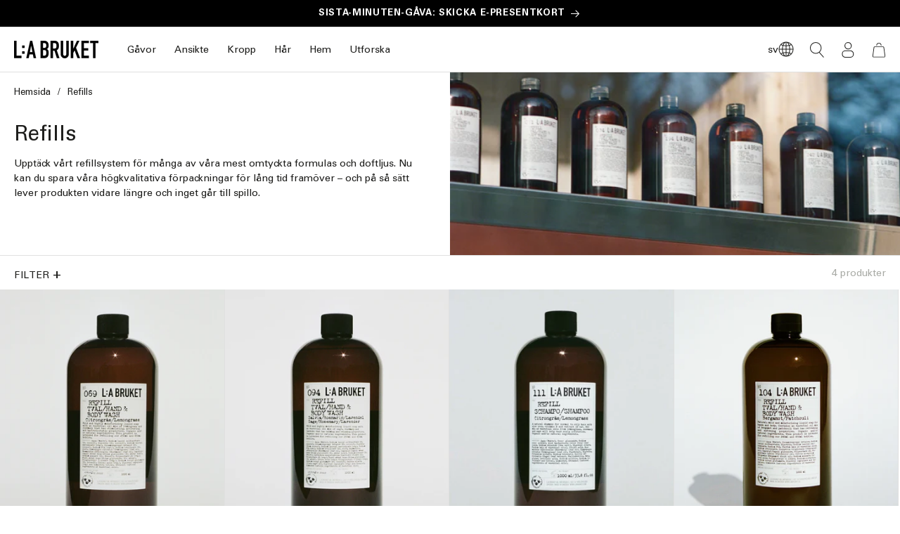

--- FILE ---
content_type: text/css
request_url: https://www.labruket.com/cdn/shop/t/3/compiled_assets/styles.css?26131
body_size: 1203
content:
.section-breadcrumb{border-bottom:1px solid rgb(var(--color-base-border));padding:1.6rem 0}.section-breadcrumb .breadcrumbs__list{margin:0}.store-grid{display:grid;grid-template-columns:1fr 1fr;grid-template-areas:"intro image" "content image" "images images";background-color:rgba(var(--color-base-border),var(--text-boxes-border-opacity));border-top:solid var(--text-boxes-border-width) rgba(var(--color-base-border),var(--text-boxes-border-opacity));gap:1px}.store-grid>*:not(.store-images){display:block!important;background-color:rgb(var(--color-background))}.store-intro{grid-area:intro}.store-image{grid-area:image;font-size:0}.store-content{grid-area:content}.store-images{grid-area:images}.store-intro,.store-content{padding:3.8rem}.store__name{margin-block:0}.store-intro>*+*,.store-content>*+*{margin-top:2rem}.store__image{max-width:100%;height:auto}.store__address{font-style:normal;font-weight:var(--font-body-weight-bold);display:inline-block;color:rgb(var(--color-foreground))}.store__opening-hours,.store__contact{list-style:none;padding:0;margin-block-end:0}.store__opening-hours li{display:flex;gap:1rem;line-height:calc(1 + .45 / var(--font-body-scale))}.store__opening-hours li+li{margin-block-start:.3rem}.store__opening-hours li>*{flex:1}.store__contact a{display:inline-block;color:rgb(var(--color-foreground));line-height:calc(1 + .45 / var(--font-body-scale))}.store__buttons{display:flex;flex-direction:column;gap:.9rem}.store-images{display:flex;flex-wrap:wrap;background-color:rgb(var(--color-background))}.store-images>img{min-width:18.5rem;max-width:100%;flex:1}@media screen and (max-width: 749px){.store-grid{grid-template-columns:1fr;grid-template-areas:"image" "intro" "content" "images"}.store-intro,.store-content{padding:3.4rem 2rem}}.intro__grid{display:grid;grid-template-columns:1fr}.intro__media :is(img,video){width:100%;height:auto;display:block;aspect-ratio:var(--mobile-ratio);object-fit:cover;min-height:100%}.intro__text{padding:3.4rem 2rem}@media screen and (min-width: 750px){.intro__text{padding:3rem 5rem}.intro__text:only-child{grid-column:span 2}.intro__grid{display:grid;grid-template-columns:1fr 1fr}.intro__media :is(img,video){aspect-ratio:var(--desktop-ratio)}}.store-details-navigation.country-navigation-wrapper{border-block-end:0}.store-details-navigation.country-navigation-wrapper ul{padding:2.7rem 3rem;width:100%;gap:3rem}.store-details-navigation a.active{font-weight:var(--font-body-weight-bold);text-underline-offset:.2rem;text-decoration:underline}@media screen and (max-width: 749px){.store-details-navigation.country-navigation-wrapper ul{padding:2rem;gap:2rem}}.country-navigation-wrapper{--nav-padding: 2rem;width:100%;position:relative;border-block-end:var(--text-boxes-border-width) solid rgba(var(--color-base-border),var(--text-boxes-border-opacity))}.country-navigation{position:relative;scroll-behavior:smooth;scrollbar-width:none;-ms-overflow-style:none;padding:0;margin:0;overflow-x:auto;scroll-snap-type:x mandatory;scroll-padding-inline:var(--nav-padding)}.country-navigation::-webkit-scrollbar{display:none}.country-navigation ul{width:max-content;display:flex;gap:3rem;list-style:none;margin:0;padding-inline:var(--nav-padding);padding-block:3.4rem;margin-inline:auto}.country-navigation-wrapper:before,.country-navigation-wrapper:after{content:"";position:absolute;top:0;bottom:0;width:var(--nav-padding);pointer-events:none;z-index:1}.country-navigation-wrapper:before{left:0;background:linear-gradient(to right,rgb(var(--color-background)),transparent)}.country-navigation-wrapper:after{right:0;background:linear-gradient(to left,rgb(var(--color-background)),transparent)}.country-navigation__ul>li{margin:0;flex-shrink:0;scroll-snap-align:start}.country-navigation a{text-decoration:none;color:var(--color-foreground);font-size:1.6rem}.country__header{padding:3rem 2rem;text-align:center;border-bottom:var(--text-boxes-border-width) solid rgba(var(--color-base-border),var(--text-boxes-border-opacity))}.country__name{margin-block:0;font-weight:400}.country__stores{display:grid;grid-template-columns:1fr}.country__store{position:relative}.country__store-image{aspect-ratio:1920 / 1136;max-width:100%;height:auto;object-fit:cover}.country__store-name{font-weight:var(--font-body-weight-bold);margin-block:0}.country__store-content{padding:2.4rem 2rem}.country__store-content>*+*{margin-block-start:2rem}.country__store-address{margin-block-start:1.2rem;font-style:normal;font-weight:var(--font-body-weight-bold)}.country__store-link:after{content:"";position:absolute;top:0;right:0;bottom:0;left:0}@media screen and (min-width: 750px){.country-navigation ul{gap:4rem}.country__header{padding:3.4rem 2rem}.country__stores{grid-template-columns:1fr 1fr}.country__store:nth-child(odd){border-right:var(--text-boxes-border-width) solid rgba(var(--color-base-border),var(--text-boxes-border-opacity))}.country__store--full-width:nth-child(odd){grid-column:span 2;display:flex;align-items:center;border-right:0}.country__store--full-width:nth-child(odd)>*{width:50%}.country__store-content{padding:3.4rem 3rem}}.breadcrumbs{margin:0}.breadcrumbs__list{list-style-type:none;padding-left:0;margin:0 0 2.7rem}@media screen and (max-width: 749px){.breadcrumbs__list{margin:0 0 2rem}}.breadcrumbs__item{display:inline-flex;align-items:center}.breadcrumbs__item:not(:last-child):after{content:"/";display:inline-block;border-radius:50%;margin-left:1rem;margin-right:1rem;font-size:calc(var(--font-body-scale) * 1.3rem);line-height:calc(1 + 1 / var(--font-body-scale))}.breadcrumbs__link{text-decoration:none;text-underline-offset:.3rem;color:var(--color-link);transition:text-decoration ease var(--duration-default);font-size:calc(var(--font-body-scale) * 1.3rem);line-height:calc(1 + 1 / var(--font-body-scale))}.breadcrumbs__link:hover{text-decoration:underline rgb(var(--color-base-accent-1));text-decoration-thickness:.2rem}@media screen and (max-width: 749px){.breadcrumbs__link{font-size:calc(var(--font-body-scale) * 1.2rem)}}.product-bundle-component{display:flex}.product-bundle-component__image{font-size:0}.product-bundle-component__title{margin-block:0}.product-bundle-component__content{flex-grow:1;padding:1.7rem;background-color:#a9aba61a}.product-bundle-component__content>*{font-size:1.4rem;line-height:1.9rem}.product-bundle-component__content>:not([hidden])~:not([hidden]){margin-block-start:.7rem;margin-block-end:0}.product-bundle-component .select__select{height:3.6rem;padding-inline:1.2rem}.product-bundle-component .product-form__input .select{max-width:100%}.product-bundle-component .select .icon-caret{right:calc(var(--inputs-border-width) + 1.2rem)}.product-bundle-component+.product-bundle-component{margin-block-start:1rem}:root{interpolate-size:allow-keywords}.push-bundles{padding:2.4rem 2rem;margin-block:0!important;border-block-start:1px solid rgb(var(--color-base-border))}.push-bundle[open] .push-bundle__summary>svg>rect{transition:opacity var(--duration-short) ease-in-out}.push-bundle[open] .push-bundle__summary>svg>rect:last-child{opacity:0}.push-bundle__summary{display:grid;grid-template-columns:auto 1fr auto;column-gap:1.4rem;align-items:center;transition:margin-block-end var(--duration-short) ease-in-out;transition-delay:var(--duration-short)}.push-bundle[open] .push-bundle__summary{margin-block-end:1rem;transition:none}.push-bundle__image{font-size:0}.push-bundles__title{font-size:calc(var(--font-body-scale) * 1.6rem);font-weight:400;margin-block:0}.push-bundles>*+*{margin-block-start:1rem}.push-bundle__title{margin-block:0;font-weight:var(--font-body-weight-bold)}.push-bundle__title,.push-bundle__subtitle{font-size:calc(var(--font-body-scale) * 1.4rem);line-height:calc(var(--font-body-scale) * 1.8rem)}.push-bundle__subtitle.metafield-rich_text_field>*:first-child{margin-block-start:0}.push-bundle__subtitle.metafield-rich_text_field>*:last-child{margin-block-end:0}.push-bundle__content>*+*{margin-block:.4rem 0}.push-bundle__sale{display:inline-block;font-size:calc(var(--font-body-scale) * 1.3rem);letter-spacing:.1rem;text-transform:uppercase;padding:.5rem .9rem;background-color:#a9aba61a}.push-bundle__details{padding:1rem;border:solid 1px rgb(var(--color-base-border))}.push-bundle__buy-button{margin-block-start:1rem;text-transform:uppercase}.push-bundle{overflow:hidden}.push-bundle::details-content{block-size:0;transition:block-size var(--duration-default) ease,content-visibility var(--duration-default) ease;transition-behavior:allow-discrete}.push-bundle[open]::details-content{block-size:auto}
/*# sourceMappingURL=/cdn/shop/t/3/compiled_assets/styles.css.map?26131= */


--- FILE ---
content_type: text/css
request_url: https://www.labruket.com/cdn/shop/t/3/assets/component-slideshow.css?v=83976277344696045401670251789
body_size: 751
content:
slideshow-component{position:relative;display:flex;flex-direction:column}@media screen and (max-width: 989px){.no-js slideshow-component.mobile-text-below .slider{padding-bottom:3rem}}.slideshow .content-container{outline:0}slideshow-component .slideshow.banner{flex-direction:row;flex-wrap:nowrap;margin:0;gap:0}.slideshow__slide{padding:0;position:relative;display:flex;flex-direction:column}@media screen and (min-width: 750px){.slideshow__slide.layout-text-right .slideshow__media{width:66%;height:100%!important}.slideshow__slide.layout-text-right .slideshow__text-wrapper{width:34%;margin-right:0}.slideshow__slide.layout-text-right .banner--desktop-transparent .banner__box{--color-foreground: var(--color-base-text);--color-button: var(--color-base-text);--color-button-text: 255, 255, 255}.slideshow__slide.layout-text-right .banner--desktop-transparent .button--secondary,.slideshow__slide.layout-text-right .banner--desktop-transparent .link{--color-button: inherit;--color-button-text: inherit;--color-link: inherit;--alpha-button-background: inherit}.slideshow__slide.layout-text-right .banner__heading.highlight span{color:rgb(var(--color-background));background-color:rgb(var(--color-base-text))}}@media screen and (min-width: 750px) and (max-width: 1279px){.slideshow__slide.layout-text-right .slideshow__text{min-width:0;padding:1rem}}@media screen and (max-width: 749px){.slideshow--placeholder.banner--mobile-bottom.banner--adapt_image .slideshow__media,.slideshow--placeholder.banner--adapt_image:not(.banner--mobile-bottom){height:28rem}}@media screen and (min-width: 750px){.slideshow--placeholder.banner--adapt_image{height:56rem}}.slideshow__text.banner__box{display:flex;flex-direction:column;justify-content:center;max-width:42.5rem}@media screen and (min-width: 750px){.slideshow__text.banner__box{min-width:35rem}}.slideshow__text>*{max-width:100%}@media screen and (max-width: 749px){slideshow-component.page-width .slideshow__text{border-right:var(--text-boxes-border-width) solid rgba(var(--color-foreground),var(--text-boxes-border-opacity));border-left:var(--text-boxes-border-width) solid rgba(var(--color-foreground),var(--text-boxes-border-opacity))}.banner--mobile-bottom .slideshow__text.banner__box{max-width:100%}.banner--mobile-bottom .slideshow__text-wrapper{flex-grow:1}.banner--mobile-bottom .slideshow__text.banner__box{height:100%}.banner--mobile-bottom .slideshow__text .button{flex-grow:0}.slideshow__text.slideshow__text-mobile--left{align-items:flex-start;text-align:left}.slideshow__text.slideshow__text-mobile--right{align-items:flex-end;text-align:right}.js slideshow-component:not(.mobile-text-below).nav-on-top .slideshow__text{padding-bottom:6rem}.slideshow__text-wrapper.banner__content--mobile-bottom{align-items:flex-end}.slideshow__text-wrapper.banner__content--mobile-bottom .slideshow__text.banner__box{justify-content:flex-start}.slideshow__text-wrapper.banner__content--mobile-middle{align-items:center}.slideshow__text-wrapper.banner__content--mobile-top{align-items:flex-start}.mobile-text-below .slideshow__controls--absolute .slider-counter{position:static;margin-top:2rem}.mobile-text-below .banner__heading.highlight span{padding:0;box-decoration-break:none;-webkit-box-decoration-break:none}}@media screen and (min-width: 750px){.slideshow__text.slideshow__text--left{align-items:flex-start;text-align:left}.slideshow__text.slideshow__text--right{align-items:flex-end;text-align:right}}.slideshow:not(.banner--mobile-bottom) .slideshow__text-wrapper{height:100%}@media screen and (min-width: 750px){.slideshow__text-wrapper.banner__content{height:100%;padding:1.5rem}}.slideshow__controls--top{order:2;z-index:3}.slideshow__controls--absolute{--color-foreground: 255, 255, 255;position:static!important;z-index:3;border:0}.slideshow__controls--absolute .slider-counter{position:absolute;left:0;bottom:0;width:100%;margin:0 0 .4rem}@media screen and (max-width: 749px){.slideshow__controls--absolute .slider-counter{margin-bottom:1.2rem}}.slideshow__controls--absolute .slider-button--prev,.slideshow__controls--absolute .slider-button--next{position:absolute;top:50%;transform:translateY(-50%)}.slideshow__controls--absolute .slider-button{width:5rem;height:5rem}.slideshow__controls--absolute .slider-button--prev{left:0}.slideshow__controls--absolute .slider-button--next{right:0}.slide-layout-text-right .slideshow__controls--absolute .slider-button--next{right:34%}.slideshow__controls--absolute .slideshow__autoplay{display:none}.slideshow__controls--absolute .slider-counter__link--dots:not(.slider-counter__link--active) .dot{background-color:rgba(var(--color-foreground),.3);border:.1rem solid rgba(var(--color-foreground),.3)}.slideshow__controls--absolute .slider-button .icon{height:3.5rem}.slideshow__controls--absolute .slider-button--next .icon{transform:none}.slideshow__controls--absolute .slider-button--prev .icon{transform:rotate(180deg)}.slideshow__controls--absolute .slider-button--next:not([disabled]):hover .icon{transform:scale(1.1)}.slideshow__controls--absolute .slider-button--prev:not([disabled]):hover .icon{transform:rotate(180deg) scale(1.1)}@media screen and (min-width: 750px){.slide-layout-text-right .slideshow__controls--absolute .slider-counter{width:66%}}@media screen and (max-width: 749px){.slideshow__controls--border-radius-mobile{border-bottom-right-radius:var(--text-boxes-radius);border-bottom-left-radius:var(--text-boxes-radius)}.mobile-text-below .slideshow__controls--absolute{--color-foreground: inherit}.mobile-text-below .slideshow__controls--absolute .slider-button{--color-foreground: 255, 255, 255}.mobile-text-below .slideshow__controls--absolute .slider-counter{margin-bottom:2.3rem}}.spaced-section--full-width:last-child slideshow-component:not(.page-width) .slideshow__controls{border-bottom:none}@media screen and (min-width: 750px){.slideshow__controls{position:relative}}slideshow-component:not(.page-width) .slider-buttons{border-right:0;border-left:0}.slideshow__control-wrapper{display:flex}.slideshow__autoplay{position:absolute;right:0;border-left:none;display:flex;justify-content:center;align-items:center}@media screen and (max-width: 749px){slideshow-component.page-width .slideshow__autoplay{right:1.5rem}}@media screen and (min-width: 750px){.slideshow__autoplay.slider-button{position:inherit;margin-left:.6rem;padding:0 0 0 .6rem;border-left:.1rem solid rgb(var(--color-base-border))}}.slideshow__autoplay .icon.icon-play,.slideshow__autoplay .icon.icon-pause{display:block;position:absolute;opacity:1;transform:scale(1);transition:transform .15s ease,opacity .15s ease;width:.8rem;height:1.2rem}.slideshow__autoplay .icon.icon-play{height:1rem}.slideshow__autoplay path{fill:rgba(var(--color-foreground),.75)}.slideshow__autoplay:hover path{fill:rgb(var(--color-foreground))}@media screen and (forced-colors: active){.slideshow__autoplay path,.slideshow__autoplay:hover path{fill:CanvasText}}.slideshow__autoplay:hover svg{transform:scale(1.1)}.slideshow__autoplay--paused .icon-pause,.slideshow__autoplay:not(.slideshow__autoplay--paused) .icon-play{visibility:hidden;opacity:0;transform:scale(.8)}
/*# sourceMappingURL=/cdn/shop/t/3/assets/component-slideshow.css.map?v=83976277344696045401670251789 */


--- FILE ---
content_type: text/css
request_url: https://www.labruket.com/cdn/shop/t/3/assets/component-localization.css?v=106835634890318981821752584288
body_size: 166
content:
.localization-form{display:flex;flex-direction:column;flex:auto 1 0;margin:0 auto}.localization-form:only-child{display:inline-flex;flex-wrap:wrap;flex:initial}.localization-form:only-child .button,.localization-form:only-child .localization-form__select{flex-grow:1}@media screen and (max-width: 989px){noscript .localization-form:only-child,.footer__localization noscript,.header__icons noscript{width:100%}}.localization-form .button{padding:1rem}.localization-form__currency{display:inline-block}@media screen and (max-width: 749px){.localization-form .button{word-break:break-all}}.localization-form__select{border-radius:var(--inputs-radius-outset);position:relative;padding-left:1rem;text-align:left;min-height:calc(4rem + var(--inputs-border-width) * 2);min-width:calc(7rem + var(--inputs-border-width) * 2)}noscript .localization-form__select{padding-left:0rem}@media screen and (min-width: 750px){noscript .localization-form__select{min-width:20rem}}.disclosure__button.localization-form__select{padding:calc(2rem + var(--inputs-border-width));background:rgb(var(--color-background))}.localization-form__select .icon-caret{position:absolute;content:"";height:.6rem;right:calc(var(--inputs-border-width) + 1.5rem);top:calc(50% - .2rem)}.localization-selector.link{text-decoration:none;appearance:none;-webkit-appearance:none;-moz-appearance:none;color:rgb(var(--color-foreground));width:100%;padding-right:4rem;padding-bottom:1.5rem;text-transform:none;font-weight:400}.localization-selector.link>img,.localization-selector.link>span{margin-right:.5rem;height:2rem}noscript .localization-selector.link{padding-top:1.5rem;padding-left:1.5rem}.disclosure .localization-form__select{padding-top:1.5rem}.localization-selector option{color:#000}.localization-selector+.disclosure__list-wrapper{opacity:1;animation:animateLocalization var(--duration-default) ease}.header__icons .localization-form{padding:0}@media screen and (min-width: 750px){.localization-form{padding:1rem 2rem 1rem 0}.localization-form:first-of-type{padding-left:0}.localization-form:only-child{justify-content:start;width:auto;margin:0 1rem 0 0}}.footer .disclosure__link,.header__icons .disclosure__link,.menu-drawer__localization .disclosure__link{display:inline-flex;align-items:center;line-height:1.2;padding:.95rem 1rem;text-transform:none;font-weight:400;color:rgba(var(--color-foreground),.75)}.menu-drawer__localization .disclosure__button{z-index:0}.footer .disclosure__link img,.header__icons .disclosure__link img,.menu-drawer__localization .disclosure__link img{margin-right:.5rem}.footer .disclosure__link:hover,.header__icons .disclosure__link:hover,.menu-drawer__localization .disclosure__link:hover{color:rgb(var(--color-foreground))}.footer .disclosure__link--active,.header__icons .disclosure__link--active,.menu-drawer__localization .disclosure__link--active{text-decoration:underline}.menu-drawer__localization>*{flex-grow:1}.menu-drawer__localization form{width:100%}.menu-drawer__localization .caption-large{margin-top:0}@media screen and (max-width: 989px){.header__icons .localization-selector{font-size:0;padding:0}.header__icons .localization-selector .icon-caret{display:none}.header__icons .localization-form__select:after,.header__icons .localization-form__select:before{display:none}.header__icons .localization-selector+.disclosure__list-wrapper--reverse{right:0}.header__icons .localization-form__select{display:flex;align-items:center;justify-content:center;min-width:0;min-height:0;height:4.4rem;width:4.4rem}.header__icons .localization-selector.link>span{width:2rem;height:2rem;overflow:hidden;margin-right:0;border-radius:50%}.header__icons .localization-selector.link>span>img{transform:scale(1.33)}.header__icons .localization-form:only-child{margin-right:0}}@keyframes animateLocalization{0%{opacity:0;transform:translateY(0)}to{opacity:1;transform:translateY(-1rem)}}@keyframes animateLocalizationReverse{0%{opacity:0;transform:translateY(0)}to{opacity:1;transform:translateY(1rem)}}
/*# sourceMappingURL=/cdn/shop/t/3/assets/component-localization.css.map?v=106835634890318981821752584288 */


--- FILE ---
content_type: text/css
request_url: https://www.labruket.com/cdn/shop/t/3/assets/disclosure.css?v=76211724382091888751665998811
body_size: -342
content:
.disclosure{position:relative}.disclosure__button{align-items:center;cursor:pointer;display:flex;height:4rem;padding:0 1.5rem;font-size:1.3rem;background-color:transparent;z-index:4}.disclosure__list-wrapper{border-width:var(--popup-border-width);border-style:solid;border-color:rgba(var(--color-base-border),var(--popup-border-opacity));overflow:hidden;position:absolute;bottom:100%;transform:translateY(-1rem);z-index:2;background-color:rgb(var(--color-background));border-radius:var(--popup-corner-radius);box-shadow:var(--popup-shadow-horizontal-offset) var(--popup-shadow-vertical-offset) var(--popup-shadow-blur-radius) rgba(var(--color-shadow),var(--popup-shadow-opacity))}.localization-selector+.disclosure__list-wrapper--reverse{top:100%;bottom:auto;transform:translateY(1rem);animation:animateLocalizationReverse var(--duration-default) ease}.disclosure__list{position:relative;overflow-y:auto;font-size:1.4rem;padding-bottom:.5rem;padding-top:.5rem;scroll-padding:.5rem 0;min-height:8.2rem;max-height:19rem;max-width:22rem;min-width:12rem;width:max-content}.disclosure__item{position:relative}.disclosure__link{display:block;padding:.5rem 2.2rem;text-decoration:none;line-height:calc(1 + .2 / var(--font-body-scale))}
/*# sourceMappingURL=/cdn/shop/t/3/assets/disclosure.css.map?v=76211724382091888751665998811 */


--- FILE ---
content_type: text/css
request_url: https://www.labruket.com/cdn/shop/t/3/assets/component-cart-drawer.css?v=21669498822954470311752584284
body_size: 3262
content:
.drawer{position:fixed;z-index:calc(infinity);left:0;top:0;width:100vw;height:100%;display:flex;justify-content:flex-end;background-color:rgba(var(--color-foreground),.5);transition:visibility var(--duration-default) ease}.drawer.active{visibility:visible}.drawer__inner{height:100%;width:52.5rem;max-width:100vw;border-left:.1rem solid rgba(var(--color-foreground),.2);background-color:rgb(var(--color-background));display:flex;flex-direction:column;transform:translate(100%);transition:transform var(--duration-default) ease}.drawer__inner-empty{height:100%;background-color:rgb(var(--color-background));overflow:hidden;display:flex;flex-direction:column}.cart-drawer__warnings{display:flex;flex-direction:column}.cart-drawer__empty-text,.drawer__heading,.drawer__recommendations-heading{font-size:calc(var(--font-heading-scale) * 1.3rem);text-transform:uppercase;letter-spacing:.05em;line-height:calc(1 + .43 / var(--font-heading-scale));font-weight:400}.cart-drawer__title--spacing{padding:1.5rem 2rem;margin:0;border-bottom:solid .1rem rgb(var(--color-base-border))}cart-drawer.is-empty .drawer__inner{display:grid;grid-template-rows:1fr;align-items:center;padding:0}cart-drawer.is-empty .drawer__header{display:none}.cart-drawer__products{overflow-y:auto}.cart-drawer__products .card-information{margin-top:0}.cart-drawer__products .card-information>*{margin-top:0!important}cart-drawer:not(.is-empty) .cart-drawer__warnings,cart-drawer:not(.is-empty) .cart-drawer__products{display:none}.drawer.active .drawer__inner{transform:translate(0)}.drawer__header{position:relative;background-color:rgb(var(--color-background));display:flex;flex-direction:column}.drawer__close{display:inline-block;padding:0;min-width:3.2rem;min-height:3.2rem;box-shadow:0 0 0 .2rem rgba(var(--color-button),0);position:absolute;top:.7rem;right:1.2rem;color:rgb(var(--color-foreground));background-color:transparent;border:none;cursor:pointer}.drawer__close svg{height:1.6rem;width:1.6rem}.drawer__contents{flex-grow:1;display:flex;flex-direction:column}.drawer__footer{background-color:#a9aba61a;border-top:.1rem solid rgb(var(--color-base-border));padding:1.8rem 2rem;margin-top:-1px;position:sticky;bottom:0;z-index:1}.drawer.is-empty .drawer__footer{display:none}.drawer__footer>details{margin-top:-1.5rem;border-bottom:.1rem solid rgba(var(--color-foreground),.2)}.drawer__footer>details[open]{padding-bottom:1.5rem}.drawer__footer summary{display:flex;position:relative;line-height:1;padding:1.5rem 0}.drawer__footer>details+.cart-drawer__footer{padding-top:1.5rem}cart-drawer{position:fixed;top:0;left:0;width:100vw;height:100%}.cart-drawer__overlay{position:fixed;top:0;right:0;bottom:0;left:0}.cart-drawer__overlay:empty{display:block}.cart-drawer__form{flex-grow:1;display:flex;flex-wrap:wrap}.cart-drawer .drawer__cart-items-wrapper{flex-grow:1}.cart-drawer .cart-items,.cart-drawer tbody{display:block;width:100%}.cart-drawer thead{display:inline-table;width:100%;position:sticky;top:0;z-index:2;background-color:rgb(var(--color-base-background-1))}.cart-drawer-main{overflow-y:auto;flex:1}.cart-drawer .cart-item{display:grid;min-height:0;min-width:0;grid-template:1fr auto / 62px 1fr 1fr auto;gap:.9rem 1.3rem;margin-bottom:0;border-bottom:solid .1rem rgb(var(--color-base-border));padding:1.5rem 2rem}.cart-drawer .cart-item .discounts{flex-basis:100%}@media screen and (min-width: 750px){.cart-drawer .cart-item{grid-template:1fr auto / 8rem 1fr 1fr auto}}.cart-drawer .cart-item:has(.bundle-components){grid-template-columns:62px 1fr 1fr auto;grid-template-rows:auto}@media screen and (min-width: 750px){.cart-drawer .cart-item:has(.bundle-components){grid-template-columns:8rem 1fr 1fr auto}}.cart-drawer .cart-items td{padding:0}.cart-drawer .cart-item>*{overflow:hidden;min-width:0}.cart-drawer .cart-item__media{display:flex;align-items:baseline;grid-row:1 / -1;width:100%}.cart-drawer .cart-item__error{margin-top:0;flex-basis:100%}.cart-drawer .cart-item__error:has(.cart-item__error-text:empty){display:none}.cart-drawer .cart-item__quantity-wrapper{flex-wrap:wrap}.cart-drawer .cart-item__image{max-width:100%}.cart-drawer .cart-items thead{margin-bottom:.5rem}.cart-drawer .cart-items thead th:first-child,.cart-drawer .cart-items thead th:last-child{width:0;padding:0}.cart-drawer .cart-items thead th:nth-child(2){width:50%;padding-left:0}.cart-drawer .cart-items thead tr{display:table-row;margin-bottom:0}.cart-drawer .cart-items th{border-bottom:.1rem solid rgba(var(--color-foreground),.08)}.cart-drawer cart-drawer-items:only-child .cart-item:last-child{margin-bottom:1.5rem}.cart-drawer .cart-item .loading-overlay{right:0;padding-top:0;transform:translateY(50%)}.cart-drawer .cart-item__details{width:auto;grid-column:2 / 4;display:flex;align-items:baseline}.cart-item__details--inner{display:flex;flex-wrap:wrap}.cart-drawer .product-option+.product-option{margin-top:0}.cart-drawer .cart-item__details>*{max-width:100%}.cart-drawer .cart-item__details>*+*{margin-top:0rem}.cart-drawer .cart-item__name{font-weight:700;flex-basis:100%}.cart-drawer .cart-item__totals{pointer-events:none;display:flex;justify-content:flex-end;min-height:3.7rem;grid-column:4 / 5;grid-row:1}.cart-drawer.cart-drawer .cart-item__price-wrapper>*:only-child{margin-top:0}.cart-drawer .cart-item__price-wrapper .cart-item__discounted-prices{display:flex;flex-direction:column;gap:.6rem}.cart-drawer .unit-price{margin-top:.6rem}.cart-drawer .cart-items .cart-item__quantity{padding-top:0;grid-column:2 / 5;display:flex;flex-wrap:wrap;justify-content:space-between}.cart-drawer .cart-items .cart-item__quantity--bundle{grid-row:1;grid-column:4;align-items:flex-end;justify-content:flex-end}.cart-drawer .cart-item cart-remove-button{margin:0 0 0 .5rem}.cart-drawer cart-remove-button .button{min-width:0;min-height:0;text-decoration:underline;color:rgba(var(--color-foreground),.5);color:#7b7b7b;font-weight:500;letter-spacing:normal}.cart-drawer__footer>*+*{margin-top:1rem}.cart-drawer .totals{justify-content:space-between}.cart-drawer .price{line-height:1;font-weight:700;font-size:calc(var(--font-body-scale) * 1.4rem)}.cart-drawer .tax-note{margin:1rem 0 0;text-align:left;font-size:1rem}.cart-drawer .product-option,.cart-drawer .cart-item__name{font-size:calc(var(--font-body-scale) * 1.3rem);line-height:calc(1 + .4 / var(--font-body-scale))}.cart-drawer .product-option{display:flex}.cart-drawer .product-option--full-width{flex-basis:100%}.cart-drawer .product-option span{word-break:break-word}.cart-drawer .product-option:not(.product-option--full)+.product-option:not(.product-option--full):not(:empty):before{content:"-";margin-inline:.5rem;display:inline-block}.cart-drawer details[open]>summary .icon-caret{transform:rotate(180deg)}.cart-drawer .cart__checkout-button{max-width:none}.drawer__footer .cart__dynamic-checkout-buttons{max-width:100%}.drawer__footer #dynamic-checkout-cart ul{flex-wrap:wrap!important;flex-direction:row!important;margin:.5rem -.5rem 0 0!important;gap:.5rem}.drawer__footer [data-shopify-buttoncontainer]{justify-content:flex-start}.drawer__footer #dynamic-checkout-cart ul>li{flex-basis:calc(50% - .5rem)!important;margin:0!important}.drawer__footer #dynamic-checkout-cart ul>li:only-child{flex-basis:100%!important;margin-right:.5rem!important}@media screen and (min-width: 750px){.drawer__footer #dynamic-checkout-cart ul>li{flex-basis:calc(100% / 3 - .5rem)!important;margin:0!important}.drawer__footer #dynamic-checkout-cart ul>li:first-child:nth-last-child(2),.drawer__footer #dynamic-checkout-cart ul>li:first-child:nth-last-child(2)~li,.drawer__footer #dynamic-checkout-cart ul>li:first-child:nth-last-child(4),.drawer__footer #dynamic-checkout-cart ul>li:first-child:nth-last-child(4)~li{flex-basis:calc(50% - .5rem)!important}}cart-drawer-items::-webkit-scrollbar{width:3px}cart-drawer-items::-webkit-scrollbar-thumb{background-color:rgba(var(--color-foreground),.7);border-radius:100px}cart-drawer-items::-webkit-scrollbar-track-piece{margin-top:31px}@media screen and (min-width: 990px){.cart-drawer__empty-text,.drawer__heading,.drawer__recommendations-heading{font-size:calc(var(--font-heading-scale) * 1.4rem)}.cart-drawer__slide p,.cart-drawer .product-option,.cart-drawer .cart-item__name{font-size:calc(var(--font-body-scale) * 1.4rem)}}.samples-container{padding:1.5rem 2rem;border-bottom:solid .1rem rgb(var(--color-base-border))}.samples-grid{display:grid;grid-template-columns:1fr auto;gap:1rem}.samples__header{grid-column:1 / 2}.samples__content{grid-column:1 / 2;display:flex;gap:1rem 2rem;flex-wrap:wrap;align-items:center}.samples__close{grid-column:2 / 3;grid-row:1 / 2;display:flex;justify-content:flex-end;align-items:flex-start}.samples__price{grid-column:2 / 3;grid-row:2 / 3;display:flex;align-items:center;justify-content:flex-end}.samples__title{margin-bottom:.7rem;font-size:calc(var(--font-body-scale) * 1.4rem)}.samples__subtitle{font-size:calc(var(--font-body-scale) * 1.3rem)}.samples__close button{padding:0;min-width:0;min-height:0;line-height:0}.samples__close svg{width:1.5rem;height:1.5rem}.samples__items{display:flex;flex-wrap:wrap;gap:1rem;cursor:pointer}.samples__item{font-size:0;width:3.1rem}.samples__item img{width:100%;height:auto}.samples__choose{text-decoration:underline;padding:0;margin:0;border:0;text-underline-offset:.3rem;font-weight:var(--font-body-weight-bold);cursor:pointer;color:rgb(var(--color-foreground));background:none}.samples__modal{display:flex;flex-direction:column;position:absolute;top:0;left:0;right:0;bottom:0;z-index:2;transform:translate(100%);visibility:hidden;transition:visibility var(--duration-default) ease,transform var(--duration-default) ease;overflow-y:auto;overflow-x:hidden}.samples__modal[aria-hidden=false]{transform:translate(0);visibility:visible}.samples__modal-header{display:grid;align-items:center;border-bottom:solid .1rem rgb(var(--color-foreground));grid-template-columns:1fr auto 1fr;position:sticky;top:0;background-color:rgb(var(--color-background));z-index:1}.samples__modal-back{background:none;border:0;padding:0;width:4rem;height:4rem;cursor:pointer}.samples__modal-back svg{width:1.3rem;height:auto}.samples__modal-count,.samples__modal-count-placeholder{width:4rem;height:4rem;line-height:4rem;margin-left:auto;text-align:center}.samples__modal-title{text-align:center}.samples__modal-content{flex-grow:1;display:grid;grid-template-columns:1fr 1fr;grid-auto-rows:min-content;gap:2rem;padding:2rem}.samples__modal-product{border:solid .1rem rgb(var(--color-foreground));margin:.1rem;cursor:pointer;position:relative;transition:opacity var(--duration-default) ease}.samples__modal-product-title{display:inline-block;padding:1rem}.samples__modal-product-input:checked+.samples__modal-product{border-width:.2rem;margin:0}.samples__modal-product-input:disabled+.samples__modal-product,.samples__modal-product-input.disabled+.samples__modal-product{opacity:.5}.samples__modal-footer{position:sticky;bottom:0;background-color:rgb(var(--color-background));padding:1rem 2rem;box-shadow:0 -.2rem .2rem rgba(var(--color-foreground),.1)}.samples__modal-footer .button{text-transform:uppercase}.samples__remove.loading>svg{opacity:0}.gift-box{position:relative;display:block;line-height:0;margin:0 -2rem;padding:1.5rem 2rem;border-bottom:.1rem solid rgb(var(--color-base-border))}.gift-box__text{color:rgb(var(--color-foreground));font-size:90%}input.gift-box__checkbox{border:0;position:absolute;width:1.8rem;height:1.8rem;top:1.5rem;right:2rem;z-index:0;margin:0;appearance:none;-webkit-appearance:none}.gift-box__label{word-break:break-word;display:flex;justify-content:space-between;align-items:center;cursor:pointer;line-height:1}.gift-box__label:after{content:"";position:absolute;top:0;left:0;right:0;bottom:0}.gift-box__label>span{margin-right:1rem}.gift-box__label>svg{background-color:rgb(var(--color-background));position:relative;flex-shrink:0}.gift-box__label .icon-checkmark{position:absolute;top:2.05rem;right:2.35rem;visibility:hidden}.gift-box__label>input[type=checkbox]:checked~.icon-checkmark{visibility:visible}.drawer__gauge{margin-bottom:1.8rem}.drawer__gauge:not(:empty){display:flex;flex-wrap:wrap;align-items:center;justify-content:space-between;gap:2rem}.drawer__gauge:has(progress:only-child){gap:0}.drawer__gauge-progress{position:relative;min-width:40%;width:auto!important;flex-grow:1;font-size:0}.drawer__gauge-progress progress{width:100%}.drawer__gauge-text{display:flex;align-items:flex-end;margin:0;flex-grow:1;width:100%;justify-content:space-between;margin-bottom:1rem;gap:1rem;font-weight:var(--font-body-weight-bold);font-size:1.4rem}.drawer__gauge-text>span{display:inline-flex;align-items:flex-end;line-height:1;gap:1rem}@media screen and (max-width: 749px){.drawer__gauge-text{flex-grow:0;font-size:1.2rem}}cart-drawer-offer{display:block;padding:1.5rem 2rem;border-bottom:solid .1rem rgb(var(--color-base-border));background-color:#a9aba61a}@supports selector(:has(*)){cart-drawer-offer{display:none}cart-drawer-offer:has([id*=Form-Manual]:not(.hidden)){display:block}cart-drawer-offer:has([id*=Form-Manual]):has(.manual-offer-hidden){display:none}}.offer__products{display:grid;grid-template-columns:1fr 1fr;gap:1.4rem}.offer__product{display:flex;align-items:center;border:solid .1rem rgba(var(--color-foreground),.1);cursor:pointer;font-size:1.2rem;font-weight:var(--font-body-weight-bold);overflow:hidden}.offer__products>*{overflow:hidden}.offer__product span:first-of-type{padding:.5rem 1.6rem;overflow:hidden;text-overflow:ellipsis;white-space:nowrap}.offer__product span+span{display:flex;justify-content:center;align-items:center;margin-left:auto;margin-right:1.5rem;height:2.5rem;width:2.5rem;line-height:1;transition:border-color var(--duration-default) ease;flex-shrink:0;box-shadow:0 0 0 .1rem rgba(var(--color-foreground),.5);transition:box-shadow var(--duration-default) ease}.offer__product span+span svg{width:1.1rem;height:1.1rem}.offer__product:hover span+span{box-shadow:0 0 0 .2rem rgba(var(--color-foreground),1)}.offer__products input:checked+.offer__product span+span{display:none}.offer__product .media-wrapper{min-width:4.7rem;width:4.7rem}.offer__products input:checked+.offer__product{border-color:rgb(var(--color-foreground))}.offer__products input:disabled+.offer__product{opacity:.7;cursor:default}.offer__title{font-weight:var(--font-body-weight-bold);font-size:1.4rem;display:flex;align-items:center;margin-bottom:1rem}.offer__title span{display:flex;align-items:center;justify-content:center;width:1.9rem;height:1.9rem;border-radius:10rem;background-color:rgb(var(--color-foreground));color:rgb(var(--color-background));font-size:1rem;margin-left:.6rem}@media screen and (max-width: 749px){.offer__products{grid-auto-flow:column;grid-auto-columns:max-content;overflow-x:auto;scroll-snap-type:x mandatory;scroll-padding:1.4rem;grid-template-columns:none;margin-inline:-1.5rem;padding-inline:1.5rem}.offer__products>*{scroll-snap-align:start}.offer__title{font-size:1.2rem}}.manual-offer-hidden{display:none}.drawer__recommendations:not([hidden]){display:block}.drawer__recommendations-heading{margin-block:0;text-align:left;padding:1.5rem 2rem}.drawer__recommendations .recommendation__title{white-space:nowrap;max-width:100%;overflow:hidden;text-overflow:ellipsis}.drawer__recommendations .card__information{padding:0 0 1rem}.drawer__recommendations .card-options{gap:.5rem}.drawer__recommendations .card__heading a:after{display:none}.drawer__recommendations .checkbox-tab{font-size:1.2rem;color:rgb(var(--color-foreground))}.drawer__recommendations .card-wrapper .tablist__spoiler{display:none}.drawer__recommendations .card-wrapper .tablist__spoiler~.checkbox-tab[role=tab]{display:flex}.drawer__recommendations .card-information .no-mt:last-child{margin-bottom:0}@media screen and (max-width: 989px){.drawer__recommendations-list{display:grid;grid-auto-flow:column;grid-auto-columns:42rem}.drawer__recommendations .recommendation{scroll-snap-align:start;scroll-snap-stop:always;scroll-margin:var(--container-gutter);padding:.1rem 0 .1rem .1rem}.drawer__recommendations .card{display:flex;flex-direction:row!important;align-items:center;padding:1.5rem}.drawer__recommendations .card-options{margin-top:.2rem!important}.drawer__recommendations .card__content{padding:0 0 0 1rem}.drawer__recommendations .card__badge{display:none}.drawer__recommendations .card__inner{min-width:6.5rem;width:6.5rem}.drawer__recommendations .recommendation__info{text-align:left}.drawer__recommendations .recommendation__info{min-width:0}.drawer__recommendations{border-top:.1rem solid rgb(var(--color-base-border))}.drawer__recommendations .quick-add__submit{padding:0;min-height:0;min-width:0;border:0;font-size:1.2rem;text-decoration:underline;line-height:normal;text-align:left;justify-content:flex-start}.drawer__recommendations .quick-add__submit:after,.drawer__recommendations .quick-add__submit:before{display:none}.drawer__recommendations .card-information{margin:0}.drawer__recommendations .card-information>*:not(.visually-hidden:first-child)+*:not(.rating){margin:0}.drawer__recommendations .card__information{padding:0 0 .5rem}}@media screen and (min-width: 990px){.drawer__recommendations{right:calc(100% + .1rem)}.drawer__recommendations{position:absolute;top:0;width:280px;height:100%;overflow:hidden;text-align:center}.drawer__recommendations .scroller{padding-inline:2rem}.drawer__recommendations-heading{border-bottom:solid .1rem rgb(var(--color-base-border));margin-bottom:2rem}.recommendation .card{outline:0}.recommendation .card__content{padding-inline:0}.recommendation+.recommendation{margin-top:1rem}.drawer__recommendations-inner{margin:0;height:100%;overflow-x:hidden;overflow-y:auto;scrollbar-width:thin;box-shadow:-10px 0 24px 4px rgb(var(--color-foreground),.05) inset;transition:transform .25s ease-in}.drawer__recommendations-inner>.loading-overlay{width:100%;height:100%;display:flex;align-items:center;justify-content:center}.drawer__recommendations-inner::-webkit-scrollbar{width:6px}.drawer__recommendations-inner::-webkit-scrollbar-thumb{background-color:rgba(var(--color-foreground),.8);border-radius:3px;transition:background-color var(--duration-default) ease-in}.drawer__recommendations-inner::-webkit-scrollbar-track{background-color:rgba(var(--color-foreground),.1)}.drawer__recommendations-inner::-webkit-scrollbar-thumb:hover{background-color:rgba(var(--color-foreground),1)}.drawer__recommendations-inner::-webkit-scrollbar-thumb:active{background-color:rgba(var(--color-foreground),1)}.drawer__recommendations-inner::-webkit-scrollbar-corner{background-color:rgba(var(--color-foreground),.1)}.drawer__recommendations-inner::-webkit-scrollbar-track-piece{background-color:rgba(var(--color-foreground),.1)}.drawer:not(.active) .drawer__recommendations-inner{transform:translate(100%)}.drawer__recommendations .spinner{display:flex;height:100%}}@media screen and (max-width: 989px){.scroller{overflow-x:auto;overflow-y:hidden;scroll-snap-type:x mandatory;margin-left:calc(-1 * var(--container-gutter));margin-right:calc(-1 * var(--container-gutter));scrollbar-width:none}.scroller::-webkit-scrollbar{display:none}.scroller__inner{min-width:min-content;padding-left:var(--container-gutter);padding-right:var(--container-gutter);margin-left:auto;margin-right:auto}}@media screen and (max-width: 749px){.drawer__recommendations-list{grid-auto-columns:30rem}}.cart-drawer-push-products__slider-wrapper{margin-inline:-2rem;margin-bottom:1.8rem}.cart-drawer-push-products__slider{scroll-padding-left:2rem!important;padding-inline:2rem!important;margin-top:0!important}.cart-drawer-push-products__slide{padding-block:0!important;width:100%!important}.cart-drawer-push-products__slide+.cart-drawer-push-products__slide{margin-left:2rem}.cart-drawer-push-products__slide .card{display:flex;flex-direction:row!important}.cart-drawer-push-products__slide .card__inner{min-width:7.5rem;flex-shrink:1;width:7.5rem}.cart-drawer-push-products__slide .card__content{flex-grow:1;padding:.8rem 1.6rem}@media screen and (min-width: 750px){.cart-drawer-push-products__slide .card__content{display:flex;align-items:center;gap:1rem}.cart-drawer-push-products__slide .card__content>.card__information{flex-grow:1}}.cart-drawer-push-products__slide .card__information{padding:0}.cart-drawer-push-products__slide .card__information .card-information{margin-top:0}.cart-drawer-push-products__slide .card__information .card-information>*{font-size:1.2rem}.cart-drawer-push-products__slide .card-information>*:not(.visually-hidden:first-child)+*:not(.rating){margin-top:0}.cart-drawer-push-products__slide .quick-add.always-show{margin-top:.6rem}.cart-drawer-push-products__slide .card__heading{font-size:1.2rem}.cart-drawer-push-products__slide .quick-add__submit{font-size:1.2rem;min-height:2.2rem;width:auto;min-width:12rem}.cart-drawer-push-products__slider-wrapper .slider-counter__link--dots .dot{width:.5rem;height:.5rem}.cart-drawer-push-products__slider-wrapper .slider-counter__link{padding:.3rem}.cart-drawer-push-products__slider-wrapper .card__badge{display:none}
/*# sourceMappingURL=/cdn/shop/t/3/assets/component-cart-drawer.css.map?v=21669498822954470311752584284 */


--- FILE ---
content_type: text/css
request_url: https://www.labruket.com/cdn/shop/t/3/assets/component-cart-cross-sell.css?v=15081303198406510781752584283
body_size: -184
content:
.cart-drawer__products-list .card__content,.cart-drawer__products-list .card__information{padding:0}.cart-drawer__products-list .card__information{padding-top:.6rem;padding-bottom:.6rem}.cart-drawer__products-list .card__heading,.cart-drawer__products-list .card-information>*{font-size:calc(var(--font-body-scale) * 1.4rem)}.cart-drawer__products-list .quick-add__submit{font-size:calc(var(--font-body-scale) * 1rem);letter-spacing:.05em}.cart-drawer__products .product-grid{margin:0!important;--grid-mobile-horizontal-spacing: 1.3rem ;--grid-mobile-vertical-spacing: 1.3rem ;--grid-desktop-vertical-spacing: 1.3rem ;--grid-desktop-horizontal-spacing: 1.3rem ;scroll-padding-left:0!important}.cart-drawer__products .slider__slide{padding:var(--focus-outline-padding);padding:max(var(--focus-outline-padding),var(--shadow-padding-top)) var(--focus-outline-padding) max(var(--focus-outline-padding),var(--shadow-padding-bottom))}.cart-drawer__products .slider-counter__link--dots .dot{width:.5rem;height:.5rem}.cart-drawer__products .slider-counter__link{padding:.4rem}@media screen and (max-width: 749px){.cart-drawer__products .grid--2-col-tablet-down .grid__item{width:calc((100% - var(--grid-desktop-horizontal-spacing)) / 2);max-width:calc((100% - var(--grid-desktop-horizontal-spacing)) / 2)}}@media screen and (min-width: 990px){.cart-drawer__products .grid--3-col-desktop .grid__item{min-width:calc((100% - var(--grid-desktop-horizontal-spacing) * 2) / 3)}}.cart-drawer__products .card{outline:0}.cart-drawer__products-list{padding:2rem 1.5rem}.cart-drawer__products-title{display:block}.cart-drawer__products .slideshow__controls{margin-top:2.8rem;border:0}
/*# sourceMappingURL=/cdn/shop/t/3/assets/component-cart-cross-sell.css.map?v=15081303198406510781752584283 */


--- FILE ---
content_type: text/css
request_url: https://www.labruket.com/cdn/shop/t/3/assets/component-cart-reinssurance.css?v=2030362253392577091752584286
body_size: -358
content:
.cart-drawer__slideshow{--slideshow-controls-width: 4.4rem;position:relative;padding-left:2rem;padding-right:calc(2rem + var(--slideshow-controls-width));border-bottom:solid .1rem rgb(var(--color-base-border))}.cart-drawer__slide a{color:rgba(var(--color-foreground))}.cart-drawer__slideshow .slider-counter__link{padding:.4rem}.cart-drawer__slideshow .slider-counter__link--dots .dot{width:.5rem;height:.5rem}.cart-drawer__slideshow .slideshow__control-wrapper{display:flex}.cart-drawer__slider{display:flex;list-style:none;padding:1.8rem 0;margin:0 auto 0 0!important}.cart-drawer__slide{width:100%}.cart-drawer__slide p{margin:0 auto 0 0;font-size:calc(var(--font-body-scale) * 1.3rem);max-width:22.1rem}.cart-drawer__slide p strong{display:inline-block;font-size:calc(var(--font-body-scale) * 1.4rem);margin-bottom:.7rem}.slideshow__controls.cart-drawer__slider-controls{position:absolute;top:50%;transform:translateY(-50%);right:2rem;border:0}.cart-drawer__slider-controls .slider-button{display:none}.cart-drawer__slider-controls .slider-counter{margin:0}@media screen and (min-width: 1920px){.cart-drawer__slide p strong{font-size:calc(var(--font-body-scale) * 1.6rem)}}
/*# sourceMappingURL=/cdn/shop/t/3/assets/component-cart-reinssurance.css.map?v=2030362253392577091752584286 */


--- FILE ---
content_type: text/css
request_url: https://www.labruket.com/cdn/shop/t/3/assets/component-collection-hero.css?v=120251728555157479161741796852
body_size: -370
content:
.collection-hero:not(.collection-hero--with-image){padding-top:2.5rem}.collection-hero__inner{display:flex;flex-direction:column}.collection-hero--with-image .collection-hero__inner{margin-bottom:0}@media screen and (min-width: 750px){.collection-hero.collection-hero--with-image{overflow:hidden}}.collection-hero__text-wrapper{flex-basis:100%}@media screen and (min-width: 750px){.collection-hero{padding:0}.collection-hero__inner{align-items:flex-start;flex-direction:row;padding-bottom:0}}.collection-hero__title{margin:2.5rem 0}.collection-hero__title+.collection-hero__description{margin-top:1.2rem;font-size:1.4rem;line-height:calc(1 + .5 / var(--font-body-scale))}@media screen and (min-width: 750px){.collection-hero__description{max-width:66.67%}.collection-hero--with-image .collection-hero__description{max-width:100%}}.collection-hero--with-image .collection-hero__title{margin:0}.collection-hero--with-image .collection-hero__text-wrapper{padding:2rem 2rem 3rem}.collection-hero__image-container{border:var(--media-border-width) solid rgba(var(--color-foreground),var(--media-border-opacity));border-radius:var(--media-radius);box-shadow:var(--media-shadow-horizontal-offset) var(--media-shadow-vertical-offset) var(--media-shadow-blur-radius) rgba(var(--color-shadow),var(--media-shadow-opacity))}@media screen and (max-width: 749px){.collection-hero__image-container{height:15rem}}@media screen and (min-width: 750px){.collection-hero--with-image .collection-hero__text-wrapper{padding:1.5rem 2rem 4rem;flex-basis:50%}.collection-hero__image-container{align-self:stretch;flex:1 0 50%;margin-left:3rem;min-height:26rem}}
/*# sourceMappingURL=/cdn/shop/t/3/assets/component-collection-hero.css.map?v=120251728555157479161741796852 */


--- FILE ---
content_type: text/css
request_url: https://www.labruket.com/cdn/shop/t/3/assets/template-collection.css?v=124619783321956099741762957590
body_size: 99
content:
@media screen and (max-width: 749px){.collection .grid__item:only-child{flex:0 0 100%;max-width:100%}}.collection .loading-overlay{top:0;right:0;bottom:0;left:0;display:none;width:100%;padding:0 1.5rem;opacity:.7}@media screen and (min-width: 750px){.collection .loading-overlay{padding-left:5rem;padding-right:5rem}}.collection.loading .loading-overlay{display:block}.collection--empty .title-wrapper{margin-top:10rem;margin-bottom:15rem}.collection .product-grid{margin-bottom:0;margin-top:0}@media screen and (max-width: 989px){.collection .slider--tablet.product-grid{scroll-padding-left:0}.collection .slider--tablet.product-grid .grid__item:first-of-type{margin-left:0}.collection .slider--tablet.product-grid .grid__item:last-of-type{margin-right:0}.collection .slider--tablet.product-grid .grid__item{--focus-outline-padding: .1rem}}.collection__description>*{margin:0}.collection__title.title-wrapper{margin-bottom:2.5rem}.collection__title .title:not(:only-child){margin-bottom:1rem}@media screen and (min-width: 990px){.collection__title--desktop-slider .title{margin-bottom:2.5rem}.collection__title.title-wrapper--self-padded-tablet-down{padding:0 2rem}.collection slider-component:not(.page-width-desktop){padding:0}.collection--full-width slider-component:not(.slider-component-desktop){max-width:none}}.collection__view-all{margin-top:2.5rem;margin-bottom:3rem}.collection__view-all a:not(.link){margin-top:1rem}.product-grid .card__information{display:flex;flex-direction:column}.product-grid .card__information .card-information{display:flex;flex-direction:column;flex:1}.product-grid-container{overflow:hidden}.collection.page-width--narrow .page-width,.collection.page-width--narrow .page-width-desktop{max-width:100%;padding-inline:0}.collection.page-width--narrow .title-wrapper{padding-inline:var(--layout-x-padding);border:var(--text-boxes-border-width) solid rgba(var(--color-base-border),var(--text-boxes-border-opacity));border-top:0;border-bottom:0}.collection.page-width--narrow .title-wrapper{margin-bottom:0;padding-block:2rem}.collection.content-container{outline-width:0}@media screen and (width < 990px){#ProductGridContainer .product-grid{display:grid;grid-template-columns:repeat(2,1fr);grid-auto-flow:dense}#ProductGridContainer .product-grid .grid__item{width:100%;max-width:100%}#ProductGridContainer .product-grid .grid__item.is-full{grid-column:span 2}#ProductGridContainer:has(.product-grid .grid__item.is-full:nth-child(odd)+.pad-promo--small:last-child) .product-grid .grid__item.is-full:nth-child(odd){grid-column:span 1}}
/*# sourceMappingURL=/cdn/shop/t/3/assets/template-collection.css.map?v=124619783321956099741762957590 */


--- FILE ---
content_type: text/css
request_url: https://www.labruket.com/cdn/shop/t/3/assets/component-promopad.css?v=157077957182052685511759393684
body_size: -244
content:
.product-grid-container .grid__item.pad-promo{display:flex;outline:solid .1rem rgb(var(--color-base-border))}.product-grid-container .grid__item.pad-promo:not(.pad-promo--small){grid-column:span 2}@media screen and (min-width: 990px){.product-grid-container .grid__item.pad-promo:not(.pad-promo--small){width:calc(50% - var(--grid-desktop-horizontal-spacing));max-width:calc(50% - var(--grid-desktop-horizontal-spacing))}}.pad-promo .rte:only-child{align-self:center;margin-left:auto;margin-right:auto;padding:2rem;max-width:39.3rem}.pad-promo__media{width:100%}.pad-promo__media :is(img,video){width:100%;height:100%;display:block;object-fit:cover}.pad-promo{position:relative}.pad-promo__content{position:absolute;bottom:0;left:0;width:100%;height:100%;padding:5.8rem 5rem;display:flex;flex-direction:column;justify-content:flex-end;--color-link: 255, 255, 255}.pad-promo--small .pad-promo__content{padding:2.5rem 2rem}.pad-promo__content>p{margin:0}.pad-promo__content>.link{margin-top:2rem}.pad-promo__content>.link:after{content:"";position:absolute;bottom:0;left:0;right:0;top:0;z-index:1}.pad-promo__video{object-fit:cover;object-position:center center;transition:opacity .4s cubic-bezier(.25,.46,.45,.94)}
/*# sourceMappingURL=/cdn/shop/t/3/assets/component-promopad.css.map?v=157077957182052685511759393684 */


--- FILE ---
content_type: text/css
request_url: https://www.labruket.com/cdn/shop/t/3/assets/component-rte.css?v=83384272436727209301761226871
body_size: -134
content:
.rte--big{font-size:calc(var(--font-body-scale) * 2.2rem);line-height:calc(1 + .55 / var(--font-body-scale))}.rte{line-height:calc(1 + .43 / var(--font-body-scale))}.rte:after{clear:both;content:"";display:block}.rte>p:first-child{margin-top:0}.rte>p:last-child{margin-bottom:0}.rte table{table-layout:fixed}.section-rte+.section-rte,.section-rte+.section-image-text-products{padding-top:.1rem}@media screen and (min-width: 750px){.rte table td{padding-left:1.2rem;padding-right:1.2rem}}.rte img{height:auto;max-width:100%;border:var(--media-border-width) solid rgba(var(--color-foreground),var(--media-border-opacity));border-radius:var(--media-radius);box-shadow:var(--media-shadow-horizontal-offset) var(--media-shadow-vertical-offset) var(--media-shadow-blur-radius) rgba(var(--color-shadow),var(--media-shadow-opacity));margin-bottom:var(--media-shadow-vertical-offset)}.rte ul{padding-left:2rem}.rte li{list-style:inherit}.rte li:last-child{margin-bottom:0}.rte a{color:rgba(var(--color-link),var(--alpha-link));text-underline-offset:.3rem;text-decoration-thickness:.1rem;transition:text-decoration-thickness var(--duration-short) ease}.rte a:hover{color:rgb(var(--color-link));text-decoration-thickness:.2rem}.rte blockquote{display:inline-flex}.rte blockquote>*{margin:-.5rem 0}.rte h5+p{margin-top:.5rem}
/*# sourceMappingURL=/cdn/shop/t/3/assets/component-rte.css.map?v=83384272436727209301761226871 */


--- FILE ---
content_type: text/css
request_url: https://www.labruket.com/cdn/shop/t/3/assets/section-rich-text.css?v=183686589907883143721722960629
body_size: -359
content:
.rich-text{margin-left:auto;margin-right:auto;text-align:center;z-index:1}.rich-text__blocks--center{text-align:center}.rich-text__blocks--left{text-align:left}.rich-text__blocks--right{text-align:right}.section.section-rte:has(.content-container){margin-top:0}.rich-text.page-width--narrow .rich-text__blocks{max-width:100%;padding-inline:var(--layout-x-padding);width:100%}.rich-text.rich-text--full-width{max-width:initial;width:100%}.rich-text__text--small{font-size:1rem}.rich-text__blocks{margin:auto;width:calc(100% - 5rem / var(--font-body-scale))}.rich-text__blocks .h2 p{margin:0}.rich-text__blocks .h2{line-height:calc(1 + .73 / var(--font-heading-scale))}.rich-text__blocks *{overflow-wrap:break-word}.rich-text--full-width .rich-text__blocks{width:calc(100% - 8rem / var(--font-body-scale))}@media screen and (min-width: 750px){.rich-text__blocks{max-width:50rem}.rich-text--full-width .rich-text__blocks{width:calc(100% - 15rem)}}@media screen and (min-width: 990px){.rich-text__blocks{max-width:78rem}}.rich-text__blocks>*{margin-top:0;margin-bottom:0}.rich-text__blocks>*+*{margin-top:2rem}.rich-text__blocks>*+a{margin-top:3rem}@media screen and (max-width: 749px){.rich-text .h2:only-child{font-size:calc(var(--font-heading-scale) * 1.8rem)}}
/*# sourceMappingURL=/cdn/shop/t/3/assets/section-rich-text.css.map?v=183686589907883143721722960629 */


--- FILE ---
content_type: text/css
request_url: https://www.labruket.com/cdn/shop/t/3/assets/section-multicolumn.css?v=29488735965385026731761226872
body_size: 448
content:
.multicolumn-section:not(:has(.title)){margin-top:0!important}.multicolumn .title{margin:0}.multicolumn.no-heading .title{display:none}.multicolumn .title-wrapper-with-link{margin-top:0}@media screen and (max-width: 749px){.multicolumn--layout-contained .multicolumn .page-width{padding-left:0;padding-right:0}}.multicolumn-card__image-wrapper--third-width{width:33%}.multicolumn-card__image-wrapper--half-width{width:50%}.multicolumn-list__item.center .multicolumn-card__image-wrapper:not(.multicolumn-card__image-wrapper--full-width),.multicolumn-list__item:only-child{margin-left:auto;margin-right:auto}.multicolumn .button{margin-top:1.5rem}@media screen and (min-width: 750px){.multicolumn .button{margin-top:4rem}}.multicolumn-list{margin-top:0;margin-bottom:0;padding:0}@media screen and (max-width: 989px){.multicolumn-list.slider.slider--tablet{margin-bottom:0;padding-bottom:0}.multicolumn-list.slider.slider--tablet .slider__slide{padding:1px}}.multicolumn-list__item:only-child{max-width:72rem}.multicolumn-list__item--empty{display:none}.multicolumn:not(.background-none) .multicolumn-card{background:rgb(var(--color-background));height:100%}.multicolumn.background-primary .multicolumn-card{background:rgb(var(--color-background)) linear-gradient(rgba(var(--color-foreground),.04),rgba(var(--color-foreground),.04))}.multicolumn-list h3{line-height:calc(1 + .5/max(1,var(--font-heading-scale)))}.multicolumn-list h3,.multicolumn-list p{margin:0}.multicolumn-list h3.h2{margin-bottom:2.9rem}.multicolumn-card-spacing{padding-top:2.5rem;margin-left:2.5rem;margin-right:2.5rem}.multicolumn-card__info>:nth-child(2){margin-top:.3rem}.multicolumn-list__item.center .media--adapt{width:auto}.multicolumn-list__item .media--adapt .multicolumn-card__image{width:100%}.multicolumn-list__item.center .media--adapt img{left:50%;transform:translate(-50%)}@media screen and (max-width: 749px){.multicolumn-list{margin:0;width:100%}.multicolumn--layout-contained .multicolumn-list:not(.slider){padding-left:1.5rem;padding-right:1.5rem}}@media screen and (max-width: 989px){.multicolumn--layout-full .multicolumn-list.slider.slider--tablet{scroll-padding-left:0}}@media screen and (min-width: 750px){.multicolumn-list.slider,.multicolumn-list.grid--4-col-desktop{padding:0}.multicolumn-list__item,.grid--4-col-desktop .multicolumn-list__item{padding-bottom:0}.background-none .grid--2-col-tablet .multicolumn-list__item{margin-top:4rem}}.background-none .multicolumn-card-spacing{padding:0;margin:0}.multicolumn-card__info{padding:1.8rem 2rem}.multicolumn-card__info:only-child{padding:5rem 2rem}.multicolumn-card__info:only-child>*{width:min(100%,25.4rem);margin-left:auto;margin-right:auto}.multicolumn-card__info:only-child .h4,.multicolumn-card__info:only-child .rte{font-size:1.4rem}.multicolumn-card__info:only-child .h4{--font-heading-weight: bold}.multicolumn-card__info:only-child>:nth-child(2){margin-top:.8rem}@media screen and (max-width: 989px){.multicolumn-card__info:only-child{padding:7.7rem}}@media screen and (max-width: 749px){.multicolumn-card__info:only-child{padding:5rem}}.background-none .multicolumn-card__info{padding-top:0;padding-left:0;padding-right:0}.background-none .slider .multicolumn-card__info{padding-bottom:0}.background-none .multicolumn-card__image-wrapper+.multicolumn-card__info{padding-top:2.5rem}.background-none .slider .multicolumn-card__info{padding-left:.5rem}.background-none .slider .multicolumn-card__image-wrapper+.multicolumn-card__info{padding-left:1.5rem}.background-none .multicolumn-list:not(.slider) .center .multicolumn-card__info{padding-left:2.5rem;padding-right:2.5rem}@media screen and (max-width: 749px){.background-none .slider .multicolumn-card__info{padding-bottom:1rem}.multicolumn.background-none .slider.slider--mobile{margin-bottom:0rem}}@media screen and (min-width: 750px){.multicolumn--layout-contained.background-none .multicolumn-card__image-wrapper{margin-left:1.5rem;margin-right:1.5rem}.background-none .multicolumn-list .multicolumn-card__info,.background-none .multicolumn-list:not(.slider) .center .multicolumn-card__info{padding-left:1.5rem;padding-right:1.5rem}}.multicolumn-card{position:relative;box-sizing:border-box}.multicolumn-card>.multicolumn-card__image-wrapper--full-width:not(.multicolumn-card-spacing){border-top-left-radius:calc(var(--text-boxes-radius) - var(--text-boxes-border-width));border-top-right-radius:calc(var(--text-boxes-radius) - var(--text-boxes-border-width));overflow:hidden}.multicolumn.background-none .multicolumn-card{border-radius:0}.multicolumn-card__info .link{text-decoration:none;font-size:inherit;margin-top:1.5rem}.multicolumn-card__info .full-unstyled-link:before{bottom:0;content:"";left:0;position:absolute;right:0;top:0;z-index:1}.multicolumn-card__info .icon-wrap{margin-left:.8rem;white-space:nowrap}@media screen and (min-width: 990px){.multicolumn-list__item--empty{display:list-item}}.multicolumn .slideshow__controls{border:0;margin-top:3rem}.multicolumn .slideshow__controls .slider-button{display:none}@media screen and (max-width: 989px){.multicolumn.no-image-slider{border-top:var(--text-boxes-border-width) solid rgba(var(--color-base-border),var(--text-boxes-border-opacity))}.multicolumn.no-image-slider{padding:3.8rem 0}.multicolumn.no-image-slider .content-container{outline:0}}.multicolumn-card__info .h4.fixed-size+.rte{font-size:calc(var(--font-body-scale) * 1.6rem)}.main-page-section+.multicolumn-section{margin-top:0!important}.main-page-section+.multicolumn-section .multicolumn-card__info:only-child>*{width:100%}.main-page-section+.multicolumn-section .multicolumn--layout-contained .multicolumn-list:not(.slider){padding:0}.main-page-section+.multicolumn-section .multicolumn-card__info:only-child{padding:3.6rem 2rem}.main-page-section+.multicolumn-section .multicolumn{margin-top:0}@media screen and (min-width: 990px){.main-page-section+.multicolumn-section .multicolumn-card__info:only-child{padding:3.6rem 7rem}.main-page-section+.multicolumn-section{border-bottom:0!important}.main-page-section+.multicolumn-section .multicolumn-list{border-bottom:solid .1rem rgb(var(--color-base-border))}}@media screen and (max-width: 989px){.main-page-section+.multicolumn-section .grid--1-col-tablet-down .multicolumn-list__item+.multicolumn-list__item{border-top:solid .1rem rgb(var(--color-base-border))}.main-page-section+.multicolumn-section .content-container{outline:0}.multicolumn-list h3.h2{margin-bottom:2.6rem}}@media screen and (max-width: 989px){.multicolumn-list.slider .multicolumn-card__info:only-child{padding:0}}.multicolumn-list.contains-content-container{padding-top:1px!important}
/*# sourceMappingURL=/cdn/shop/t/3/assets/section-multicolumn.css.map?v=29488735965385026731761226872 */


--- FILE ---
content_type: text/css
request_url: https://www.labruket.com/cdn/shop/t/3/assets/section-footer.css?v=84848823706960270901762431419
body_size: 693
content:
.footer:not(.color-background-1){border-top:none}.footer__content-top{padding-bottom:5rem;display:block}@media screen and (max-width: 749px){.footer .grid{flex-direction:column}.footer-block.grid__item{padding:0;width:100%;order:2}.footer-block--newsletter.grid__item{order:1;margin-bottom:4rem}.footer-block.grid__item:first-child{margin-top:0}.footer__content-top{padding-bottom:3rem;padding-left:2rem;padding-right:2rem}.footer-block__newsletter .newsletter-form{align-items:flex-start}}@media screen and (min-width: 750px){.footer__content-top .grid{row-gap:6rem;margin-bottom:0}}.footer__content-bottom{border-top:solid .1rem rgb(var(--color-base-border));padding-top:3rem}.footer__content-bottom:only-child{border-top:0}.footer__content-bottom-wrapper{display:flex;width:100%}@media screen and (max-width: 749px){.footer__content-bottom{flex-wrap:wrap;padding-top:0;padding-left:0;padding-right:0;row-gap:1.5rem}.footer__content-bottom-wrapper{flex-wrap:wrap;row-gap:1.5rem}}.footer__localization:empty+.footer__column--info{align-items:center}@media screen and (max-width: 749px){.footer__localization:empty+.footer__column{padding-top:1.5rem}}.footer__column{width:100%;align-items:flex-end}.footer__column--info{display:flex;flex-direction:column;justify-content:center;align-items:center;padding-left:2rem;padding-right:2rem}@media screen and (min-width: 750px){.footer__column--info{padding-left:0;padding-right:0;align-items:flex-end}}.footer-block:only-child:last-child{text-align:center;max-width:76rem;margin:0 auto}@media screen and (min-width: 750px){.footer-block{display:block;margin-top:0}}.footer-block:empty{display:none}.footer-block--newsletter{display:flex;flex-wrap:wrap;flex-direction:column}.footer-block--newsletter:only-child{margin-top:0}@media screen and (max-width: 749px){.footer-block.footer-block--menu:only-child{text-align:left}}.footer-block__heading{display:block;font-weight:700;margin-bottom:1.6rem;margin-top:0;font-size:calc(var(--font-heading-scale) * 1.4rem)}.footer__list-social:empty,.footer-block--newsletter:empty{display:none}.footer__list-social.list-social:only-child{justify-content:center}.footer-block__newsletter{text-align:left}@media screen and (min-width: 750px){.footer-block__newsletter:not(:only-child){text-align:left}.footer-block__newsletter:not(:only-child) .footer__newsletter{justify-content:flex-start;margin:0}.footer-block__newsletter:not(:only-child) .newsletter-form__message--success{left:auto}}.footer-block__newsletter+.footer__socials-and-logo{margin-top:2.2rem}.footer__socials-and-logo{display:flex;justify-content:space-between;flex-wrap:wrap;gap:1.5rem}@media screen and (max-width: 749px){.footer__socials-and-logo{justify-content:center}.footer__list-social--mobile{padding:0 2rem 3rem}}.footer__localization{display:flex;flex-direction:row;justify-content:space-between;align-content:center;flex-wrap:wrap}.footer__localization-button{all:unset;display:block;cursor:pointer}@media screen and (max-width: 749px){.footer__localization{padding-block-start:2.6rem}.footer__localization-button{width:100%}}.footer__localization-button>span{display:flex;align-items:center;gap:1.6rem;flex-grow:1}.footer__localization-button>span>span:first-child{display:flex;flex-direction:column;gap:.2rem;font-size:calc(var(--font-body-scale) * 1.2rem);flex-grow:1}.footer__localization-button>span>span:first-child>span:first-child{font-size:calc(var(--font-body-scale) * 1.4rem);font-weight:500;color:rgb(var(--color-foreground))}.footer__localization:empty{display:none}.footer__localization h2{color:rgba(var(--color-foreground),1)}@media screen and (min-width: 750px){.footer__localization{padding:.4rem 0;justify-content:flex-start}.footer__localization .localization-form:only-child .button,.footer__localization .localization-form:only-child .localization-form__select{margin:1rem 0}.footer__localization h2{margin:1rem 0 0}}.footer__localization .localization-form__select{margin-bottom:1.5rem}@media screen and (min-width: 750px){.footer__payment{margin-top:1.5rem}}.footer__copyright{text-align:center;margin-top:1.5rem}@media screen and (min-width: 750px){.footer__copyright{text-align:right}}@keyframes appear-down{0%{opacity:0;margin-top:-1rem}to{opacity:1;margin-top:0}}.footer-block__details-content{margin-bottom:2rem}@media screen and (min-width: 750px){.footer-block__details-content{margin-bottom:0}.footer-block__details-content>p,.footer-block__details-content>li{padding:0}.footer-block:only-child li{display:inline}.footer-block__details-content>li:not(:last-child){margin-right:1.5rem}}.footer-block__details-content .list-menu__item--active{transition:text-decoration-thickness var(--duration-short) ease;color:rgb(var(--color-foreground))}.footer-block__details-content .list-menu__item--link{text-transform:none;font-weight:400;padding-top:.6rem;padding-bottom:.6rem}@media screen and (min-width: 750px){.footer-block__details-content .list-menu__item--link:hover,.copyright__content a:hover{color:rgba(var(--color-foreground));text-decoration:underline;text-underline-offset:.3rem}.footer-block__details-content .list-menu__item--active:hover{text-decoration-thickness:.2rem}}@media screen and (min-width: 750px){.footer-block__details-content .list-menu__item--link{display:inline-block;font-size:1.4rem}.footer-block__details-content>:first-child .list-menu__item--link{padding-top:0}}@media screen and (max-width: 749px){.footer-block-image{text-align:center}}.footer-block-image>img{height:auto}.footer-block__details-content .placeholder-svg{max-width:20rem}.copyright__content a{color:currentColor;text-decoration:none}@supports not (inset: 10px){@media screen and (max-width: 749px){.footer .grid{margin-left:0}}@media screen and (min-width: 750px){.footer__content-top .grid{margin-left:-3rem}.footer__content-top .grid__item{padding-left:3rem}}}@media screen and (min-width: 750px){.footer__blocks-wrapper.grid--4-col-tablet .grid__item{width:25%}}@media screen and (max-width: 749px){input~.footer-block__details-content{display:none}input:checked~.footer-block__details-content{display:block}.footer-block__heading[for]{display:flex;align-items:center;justify-content:space-between}.footer-block__heading[for]:after{content:"+";font-weight:700;margin-left:1rem}input:checked~.footer-block__heading[for]:after{content:"-"}}
/*# sourceMappingURL=/cdn/shop/t/3/assets/section-footer.css.map?v=84848823706960270901762431419 */


--- FILE ---
content_type: text/css
request_url: https://www.labruket.com/cdn/shop/t/3/assets/component-predictive-search.css?v=109516574423001809291655712199
body_size: 611
content:
.predictive-search{display:none;position:absolute;top:100%;left:-.1rem;border-width:var(--popup-border-width);border-style:solid;border-color:rgb(var(--color-base-border));background-color:rgb(var(--color-background));z-index:3;border-bottom-right-radius:var(--popup-corner-radius);border-bottom-left-radius:var(--popup-corner-radius);box-shadow:var(--popup-shadow-horizontal-offset) var(--popup-shadow-vertical-offset) var(--popup-shadow-blur-radius) rgba(var(--color-shadow),var(--popup-shadow-opacity))}.predictive-search--search-template{z-index:2}@media screen and (max-width: 749px){.predictive-search--header{right:0;left:0;top:100%}}@media screen and (max-width: 989px){.predictive-search{overflow-y:auto;-webkit-overflow-scrolling:touch}}@media screen and (min-width: 750px){.predictive-search{width:calc(100% + .2rem)}}predictive-search[open] .predictive-search,predictive-search[loading] .predictive-search{display:block}.predictive-search__heading{margin:0 auto;padding:0 0 1.9rem;font-size:calc(var(--font-heading-scale) * 1.6rem);line-height:calc(1 + 1.12 / var(--font-heading-scale));font-weight:700;display:flex;justify-content:space-between;align-items:center;width:calc(100% - 4rem);color:var(--color-foreground)}predictive-search .spinner{width:1.5rem;height:1.5rem;line-height:0}.predictive-search__heading .spinner{margin:0 .2rem 0 2rem}predictive-search:not([loading]) .predictive-search__heading .spinner,predictive-search:not([loading]) .predictive-search__loading-state,predictive-search:not([loading]) .predictive-search-status__loading{display:none}predictive-search[loading] .predictive-search__loading-state{display:flex;justify-content:center;padding:1rem}predictive-search[loading] .predictive-search__heading~.predictive-search__loading-state,predictive-search[loading] .predictive-search__results-list:first-child{display:none}.predictive-search__list-item[aria-selected=true] .predictive-search__item-heading,.predictive-search__list-item:hover .predictive-search__item-heading{text-decoration:underline;text-underline-offset:.3rem}.predictive-search__item{display:flex;text-align:left;width:100%}.predictive-search__item--link{display:flex;flex-direction:column;padding:0;text-transform:none;letter-spacing:normal;font-weight:400;text-decoration:none}.predictive-search__item-content{grid-area:product-content;display:flex;flex-direction:column}.predictive-search__item-content--centered{justify-content:center}.predictive-search__item-vendor{font-size:.9rem}.predictive-search__item-heading{margin:0}.predictive-search__item .price{color:rgba(var(--color-foreground),.7);font-size:1.2rem}.predictive-search__item-vendor+.predictive-search__item-heading,.predictive-search .price{margin-top:.5rem}.predictive-search__item--term{display:inline-flex;word-break:break-all;line-height:calc(1 + .4 / var(--font-body-scale));text-transform:uppercase;letter-spacing:.05em;padding:0;width:auto}.predictive-search__image{height:auto;width:100%}.predictive-search__results-list{width:calc(100% - 4rem);margin:0 auto;--grid-desktop-vertical-spacing: 3.4rem;--grid-desktop-horizontal-spacing: 1.8rem;--grid-mobile-vertical-spacing: 3.4rem;--grid-mobile-horizontal-spacing: 1.8rem}#predictive-search-results,.predictive-search__featured{max-width:103rem;margin-left:auto;margin-right:auto;padding-bottom:4rem;padding-top:2.7rem}.predictive-search__list-item:last-child{flex-basis:100%}.predictive-search__item-heading{margin-top:1.3rem}.predictive-search__item-subtitle{margin-top:.8rem}.predictive-search .card__content,.predictive-search .card__information{padding:0}.predictive-search .card__information{padding-top:1.3rem;padding-bottom:1.3rem}.predictive-search .card{outline:0}.predictive-search .price-list,.predictive-search .price{display:none}@media screen and (max-width: 989px){.predictive-search__heading{padding-bottom:1.6rem}.predictive-search__results-list{--grid-desktop-vertical-spacing: 3.8rem;--grid-desktop-horizontal-spacing: 2.7rem;--grid-mobile-vertical-spacing: 3.8rem;--grid-mobile-horizontal-spacing: 2.7rem}}.search-modal__form[open=true] .predictive-search--featured{display:none}.predictive-search--featured{display:block}.predictive-search__featured{display:flex;flex-wrap:wrap;padding:0;width:100%}.predictive-search__terms{width:25%;margin-right:8rem;border-right:solid .1rem rgb(var(--color-base-border));padding:2.7rem 5rem 4rem 2rem}.predictive-search__products{width:calc(75% - 8rem);padding-bottom:4rem;padding-top:2.7rem;padding-right:2rem}.predictive-search__products .card__heading>*,.predictive-search__products .card-information>*,.predictive-search__products .card-options>*{font-size:calc(var(--font-body-scale) * 1.2rem)}.predictive-search__products .card-information{margin-top:0}.predictive-search__products .card-options{margin-top:.6rem}.predictive-search__terms .predictive-search__label{margin-bottom:1rem}.predictive-search__terms ul>li{font-size:calc(var(--font-body-scale) * 1.6rem);line-height:calc(1 + 1.12 / var(--font-body-scale))}.predictive-search__terms a:hover{color:rgba(var(--color-foreground),.7)}.predictive-search__products .grid{--grid-desktop-vertical-spacing: 1.8rem;--grid-desktop-horizontal-spacing: 1.8rem;--grid-mobile-vertical-spacing: 1.8rem;--grid-mobile-horizontal-spacing: 1.8rem}.predictive-search__label{display:block;font-weight:700;font-size:calc(var(--font-heading-scale) * 1.6rem);margin-bottom:1.9rem;line-height:calc(1 + 1.12 / var(--font-heading-scale))}.predictive-search__shop-all{flex-basis:100%}@media screen and (max-width: 989px){.predictive-search__terms{display:none}.predictive-search__products{width:100%;padding-left:2rem}.predictive-search__products ul>li:nth-child(4){display:none}}
/*# sourceMappingURL=/cdn/shop/t/3/assets/component-predictive-search.css.map?v=109516574423001809291655712199 */


--- FILE ---
content_type: text/css
request_url: https://www.labruket.com/cdn/shop/t/3/assets/component-search.css?v=146401220130598308501655457975
body_size: -394
content:
.search__input.field__input{padding-right:5rem;border:0}@media screen and (max-width: 989px){.search__input.field__input{padding-left:1rem}.search__input.field__input:focus~.field__label,.search__input.field__input:not(:placeholder-shown)~.field__label,.search__input.field__input:-webkit-autofill~.field__label,.search__input~.field__label{left:calc(var(--inputs-border-width) + 1rem)}}.search-modal__form>.field:before,.search-modal__form>.field:after{display:none}.search__button{right:var(--inputs-border-width);top:var(--inputs-border-width)}.search__button:focus-visible{background-color:rgb(var(--color-background));z-index:2}.search__button:focus{background-color:rgb(var(--color-background));z-index:2}.search__button:not(:focus-visible):not(.focused){box-shadow:inherit;background-color:inherit}.search__button .icon{height:1.8rem;width:1.8rem}input::-webkit-search-decoration{-webkit-appearance:none}
/*# sourceMappingURL=/cdn/shop/t/3/assets/component-search.css.map?v=146401220130598308501655457975 */


--- FILE ---
content_type: text/css
request_url: https://www.labruket.com/cdn/shop/t/3/assets/component-menu-drawer.css?v=62522996298082112091752584300
body_size: 603
content:
.header__icon--menu{position:initial}.js menu-drawer>details>summary:before,.js menu-drawer>details[open]:not(.menu-opening)>summary:before{content:"";position:absolute;cursor:default;width:100%;height:calc(100vh - 100%);height:calc(var(--viewport-height, 100vh) - (var(--header-bottom-position, 100%)));top:100%;left:0;background:rgba(var(--color-foreground),.5);opacity:0;visibility:hidden;z-index:2;transition:opacity 0s,visibility 0s}menu-drawer>details[open]>summary:before{visibility:visible;opacity:1;transition:opacity var(--duration-default) ease,visibility var(--duration-default) ease}.menu-drawer{position:absolute;transform:translate(-100%);visibility:hidden;z-index:3;left:0;top:100%;width:calc(100vw - 4rem);padding:0;border-width:0 var(--drawer-border-width) 0 0;background-color:rgb(var(--color-background));overflow-x:hidden;border-style:solid;border-color:rgba(var(--color-foreground),var(--drawer-border-opacity));filter:drop-shadow(var(--drawer-shadow-horizontal-offset) var(--drawer-shadow-vertical-offset) var(--drawer-shadow-blur-radius) rgba(var(--color-shadow),var(--drawer-shadow-opacity)))}@media screen and (max-width: 749px){.menu-drawer{width:100vw}}.js .menu-drawer{height:calc(100vh - 100%);height:calc(var(--viewport-height, 100vh) - (var(--header-bottom-position, 100%)))}.js details[open]>.menu-drawer,.js details[open]>.menu-drawer__submenu{transition:transform var(--duration-default) ease,visibility var(--duration-default) ease}.no-js details[open]>.menu-drawer,.js details[open].menu-opening>.menu-drawer,details[open].menu-opening>.menu-drawer__submenu{transform:translate(0);visibility:visible}.js .menu-drawer__navigation .submenu-open{visibility:hidden}@media screen and (min-width: 750px){.menu-drawer{width:40rem}.no-js .menu-drawer{height:auto}}.menu-drawer__inner-container{position:relative;height:100%}.menu-drawer__navigation-container{display:grid;grid-template-rows:1fr auto;align-content:space-between;overflow-y:auto;height:100%}.menu-drawer__navigation{padding:2.8rem 0 0;border-top:solid .1rem rgb(var(--color-base-border))}.menu-drawer__inner-submenu{height:100%;overflow-x:hidden;overflow-y:auto;border-top:solid .1rem rgb(var(--color-base-border))}.no-js .menu-drawer__navigation{padding:0}.no-js .menu-drawer__navigation>ul>li{border-bottom:.1rem solid rgba(var(--color-foreground),.04)}.no-js .menu-drawer__submenu ul>li{border-top:.1rem solid rgba(var(--color-foreground),.04)}.js .menu-drawer__menu li{margin-bottom:.2rem}.menu-drawer__submenu--level-1{padding:2.4rem 0;border-bottom:.1rem solid rgb(var(--color-base-border))}li:last-child>.menu-drawer__submenu--level-1{border-bottom:0}.menu-drawer__menu-item{padding:1.1rem 2rem;text-decoration:none;font-size:1.6rem;color:rgb(var(--color-foreground))}summary.menu-drawer__menu-item{display:flex;justify-content:space-between}.menu-drawer__menu-item--all{text-decoration:underline}.menu-drawer__menu-item-badge{margin-left:.8rem;padding:.6rem .5rem;background-color:rgba(var(--color-foreground),.05);font-size:1rem;line-height:1rem;letter-spacing:.1rem;text-transform:uppercase;font-weight:500}.menu-drawer__menu-item--level-1{font-size:calc(var(--font-body-scale) * 1.6rem);font-weight:700}.menu-drawer__menu-item--level-2{font-size:calc(var(--font-body-scale) * 1.6rem);color:rgb(var(--color-foreground))}.no-js .menu-drawer__menu-item{font-size:1.6rem}.no-js .menu-drawer__submenu .menu-drawer__menu-item{padding:1.2rem 5.2rem 1.2rem 6rem}.no-js .menu-drawer__submenu .menu-drawer__submenu .menu-drawer__menu-item{padding-left:9rem}.no-js .menu-drawer__menu-item .icon-caret{right:3rem}.menu-drawer__menu-item--active:hover{background-color:rgb(var(--color-base-border))}.js .menu-drawer__menu-item .icon-caret,.no-js .menu-drawer .icon-arrow-back{display:none}.menu-drawer__menu-item>.icon-arrow-back{position:absolute;right:2.5rem;top:50%;transform:translateY(-50%)}.js .menu-drawer__submenu{position:absolute;top:0;width:100%;bottom:0;left:0;background-color:rgb(var(--color-background));border-left:.1rem solid rgba(var(--color-foreground),.2);z-index:1;transform:translate(100%);visibility:hidden}.js .menu-drawer__submenu .menu-drawer__submenu{overflow-y:auto}.menu-drawer__close-button{padding:1.5rem 2.3rem;text-decoration:none;display:flex;align-items:center;width:100%;background-color:var(--color-menu, transparent);font-family:var(--font-body-family);font-style:var(--font-body-style);text-align:left;border:0;font-size:calc(var(--font-body-scale) * 1.6rem);line-height:1;color:rgb(var(--color-foreground))}.no-js .menu-drawer__close-button{display:none}.menu-drawer__close-button .icon-arrow-back{margin-right:1.5rem;width:1.1rem}.menu-drawer__utility-links{display:flex;flex-direction:column;align-items:flex-start;padding:2rem 1rem}.menu-drawer__utility-links>a{color:rgb(var(--color-foreground));font-size:calc(var(--font-body-scale) * 1.6rem);font-weight:var(--font-body-weight-bold);text-decoration:none;padding:1rem}.menu-drawer__account .icon-account{height:2rem;width:2rem;margin-right:1rem}.menu-drawer__account:hover .icon-account{transform:scale(1.07)}.menu-drawer .list-social{justify-content:flex-start;margin-left:-1.25rem;margin-top:2rem}.menu-drawer .list-social:empty{display:none}.menu-drawer .list-social__link{padding:1.3rem 1.25rem}.menu-drawer__image-wrapper{position:relative;width:100%}.menu-drawer__image-content{position:absolute;bottom:0;left:0;width:100%;height:100%;display:flex;flex-direction:column;justify-content:flex-end;padding:2rem;--color-link: 255, 255, 255}.menu-drawer__list-image{display:grid;grid-template-columns:1fr 1fr}.menu-drawer__list-image>li{position:relative;margin:0!important;border-bottom:solid .1rem rgb(var(--color-base-border))}.menu-drawer__list-image>li:last-child:nth-child(odd){grid-column:1 / -1}.menu-drawer__list-image>li:last-child:nth-child(odd) .media{--ratio-percent: 62.5% !important}.menu-drawer__list-image-content{position:absolute;top:0;left:0;width:100%;height:100%;display:flex;flex-direction:column;justify-content:flex-end;padding:1.2rem;--color-link: 255, 255, 255}.menu-drawer__list-image-link{margin:0;font-size:1.4rem}.menu-drawer__list-image-link+.link{margin-top:.6rem}.menu-drawer__localization-button{all:unset;display:block;width:100%;cursor:pointer}.menu-drawer__localization-button>span{display:flex;align-items:center;gap:1rem;padding:3rem 2rem;flex-grow:1;border-top:solid .1rem rgb(var(--color-base-border))}.menu-drawer__localization-button>span>span:first-child{display:flex;flex-direction:column;gap:.2rem;font-size:calc(var(--font-body-scale) * 1.2rem);flex-grow:1}.menu-drawer__localization-button>span>span:first-child>span:first-child{font-size:calc(var(--font-body-scale) * 1.4rem);font-weight:500;color:rgb(var(--color-foreground))}
/*# sourceMappingURL=/cdn/shop/t/3/assets/component-menu-drawer.css.map?v=62522996298082112091752584300 */


--- FILE ---
content_type: text/css
request_url: https://www.labruket.com/cdn/shop/t/3/assets/component-mega-menu.css?v=143677732097194699051752584299
body_size: 305
content:
.mega-menu{position:static}.mega-menu__content{background-color:rgb(var(--color-background));border-left:0;border-radius:0;border-right:0;left:0;overflow-y:auto;position:absolute;right:0;top:100%;z-index:-1}.mega-menu__content--image{display:flex;flex-wrap:wrap}.mega-menu__content--image .mega-menu__list{width:70%}.mega-menu__image-wrapper,.mega-menu__products-wrapper{position:relative;width:30%}.mega-menu__image-content{position:absolute;bottom:0;left:0;width:100%;height:100%;display:flex;flex-direction:column;justify-content:flex-end;padding:3rem;--color-link: 255, 255, 255}.mega-menu__image-content>p{margin:0;font-weight:400;font-size:1.6rem}.mega-menu__image-content>.link{margin-top:2rem}.mega-menu__image-content>.link:after{content:"";position:absolute;top:0;left:0;width:100%;height:100%}.mega-menu__content--image .media{height:100%}.menu-drawer__products-wrapper{border-top:solid .1rem rgb(var(--color-base-border))}.mega-menu__products-wrapper,.menu-drawer__products-wrapper{padding:2.2rem;display:flex;flex-wrap:wrap;gap:1.4rem;align-items:flex-start}.menu-drawer__products-wrapper{padding:3.5rem 2rem}.mega-menu__product,.menu-drawer__product{display:flex;flex-wrap:wrap;gap:1.4rem;flex:1;position:relative}.mega-menu__product>.mega-menu__product-image,.menu-drawer__product>.menu-drawer__product-image{width:100%;align-self:baseline}.mega-menu__link+.mega-menu__product:last-child>.mega-menu__product-image,.menu-drawer__link+.menu-drawer__product:last-child>.menu-drawer__product-image,.mega-menu__link+.mega-menu__product:last-child>.mega-menu__product-content,.menu-drawer__link+.menu-drawer__product:last-child>.menu-drawer__product-content{width:calc((100% - 1.4rem)/2)}.mega-menu__product-content>*+*,.menu-drawer__product-content>*+*{margin-top:.7rem}.mega-menu__product-title,.menu-drawer__product-title{font-size:1.4rem;font-weight:var(--font-body-weight-bold);line-height:calc(1 + .3 / var(--font-body-scale))}.mega-menu__product-title:after,.menu-drawer__product-title:after{content:"";position:absolute;top:0;right:0;bottom:0;left:0}.mega-menu__product-title:hover,.menu-drawer__product-title:hover{text-decoration:underline;text-underline-offset:.3rem}.mega-menu__product-subtitle,.mega-menu__product-variants,.menu-drawer__product-subtitle,.menu-drawer__product-variants{font-size:1.4rem;line-height:calc(1 + .35 / var(--font-body-scale))}.mega-menu__product-variants,.menu-drawer__product-variants{color:rgb(var(--color-foreground))}.mega-menu__products-wrapper .mega-menu__link,.menu-drawer__products-wrapper .menu-drawer__link{width:100%;font-size:1.6rem;font-weight:var(--font-body-weight-bold);margin-bottom:0!important}.menu-drawer__product-badge,.mega-menu__product-badge{display:flex;flex-direction:column;z-index:1;position:absolute;bottom:.8rem;left:.8rem}.menu-drawer__product-badge .badge,.mega-menu__product-badge .badge{margin:0;padding:.6rem}.menu-drawer__product-badge .badge+.badge,.mega-menu__product-badge .badge+.badge{margin-block-start:0}.menu-drawer__product-badge.top,.mega-menu__product-badge.top{top:.8rem;bottom:auto}.menu-drawer__product-badge.right,.mega-menu__product-badge.right{right:.8rem;left:auto}.shopify-section-header-sticky .mega-menu__content{max-height:calc(100vh - var(--header-bottom-position-desktop, 20rem) - 4rem)}.header-wrapper--border-bottom .mega-menu__content{border-top:0}.js .mega-menu__content{opacity:0;transform:translateY(-1.5rem)}.mega-menu[open] .mega-menu__content{opacity:1;transform:translateY(0)}.mega-menu__list{display:grid;grid-template-columns:repeat(3,1fr);grid-template-rows:1fr;list-style:none;gap:.1rem}.mega-menu__list:not(.mega-menu__list--condensed){padding-left:0}.mega-menu__list:not(.mega-menu__list--condensed)>li{outline:solid .1rem rgb(var(--color-base-border));padding:2.2rem}.mega-menu__list:not(.mega-menu__list--condensed)>li>*{min-width:50%}.mega-menu__link{color:rgb(var(--color-foreground));display:block;line-height:calc(1 + .3 / var(--font-body-scale));padding-bottom:.6rem;padding-top:.6rem;text-decoration:none;text-underline-offset:auto;transition:text-decoration var(--duration-short) ease;word-wrap:break-word;font-weight:400;text-transform:none;font-size:calc(var(--font-body-scale) * 1.4rem)}.mega-menu__link--level-2{font-size:1.4rem;padding:0}.mega-menu__link--all{text-decoration:underline}.mega-menu__link--all:hover{text-decoration-thickness:.2rem!important}.mega-menu__list:not(.mega-menu__list--condensed) .mega-menu__link--level-2,.mega-menu__products-wrapper .mega-menu__link--level-2{font-weight:700;font-size:calc(var(--font-body-scale) * 1.6rem)}.mega-menu__list:not(.mega-menu__list--condensed) .mega-menu__link--level-2[href="javascript:void(0)"]{cursor:default}.mega-menu__link--level-2:not(:only-child){margin-bottom:.8rem}.header--top-center .mega-menu__list{display:flex;justify-content:center;flex-wrap:wrap;column-gap:0}.header--top-center .mega-menu__list>li{width:16%;padding-right:2.4rem}.mega-menu__link:not(.mega-menu__link--level-2):hover span:first-child,.mega-menu__list--condensed .mega-menu__link:hover span:first-child,.mega-menu__link--active span:first-child{text-decoration:underline}.mega-menu__link--active:hover{text-decoration-thickness:.2rem}.mega-menu__link:has(.menu-drawer__menu-item-badge){display:inline-flex;align-items:center}.mega-menu .mega-menu__list--condensed{display:block;padding-top:2rem;padding-bottom:2rem}.mega-menu__list--condensed .mega-menu__link{font-weight:400;display:inline-block}
/*# sourceMappingURL=/cdn/shop/t/3/assets/component-mega-menu.css.map?v=143677732097194699051752584299 */


--- FILE ---
content_type: text/css
request_url: https://www.labruket.com/cdn/shop/t/3/assets/component-image-menu.css?v=180353617726498767071752584287
body_size: -498
content:
.image-menu__list{display:grid;grid-template-columns:repeat(var(--image-menu-columns, 3),1fr);grid-gap:.1rem;list-style:none;padding-left:0}.image-menu__list>li{position:relative;outline:solid .1rem rgb(var(--color-base-border))}.image-menu__content{position:absolute;top:0;left:0;width:100%;height:100%;display:flex;flex-direction:column;justify-content:flex-end;padding:2.5rem 3.5rem;--color-link: 255, 255, 255}.image-menu__link{margin:0;font-size:1.6rem}.image-menu__link+.link{margin-top:1.2rem;font-size:1.3rem}.image-menu__link+.link:after{content:"";position:absolute;top:0;left:0;width:100%;height:100%}
/*# sourceMappingURL=/cdn/shop/t/3/assets/component-image-menu.css.map?v=180353617726498767071752584287 */


--- FILE ---
content_type: text/css
request_url: https://www.labruket.com/cdn/shop/t/3/assets/component-progress.css?v=121080257528068535631752584302
body_size: -577
content:
progress[value]{width:100%;-webkit-appearance:none;appearance:none;border:none;color:rgb(var(--color-base-accent-1));height:4px}progress[value]::-webkit-progress-value{background-color:rgb(var(--color-base-accent-1));height:4px}progress[value]::-webkit-progress-bar{background-color:#fff;width:100%}progress[value]::-moz-progress-bar{background-color:rgb(var(--color-base-accent-1));height:4px}progress[value]{background-color:#fff}
/*# sourceMappingURL=/cdn/shop/t/3/assets/component-progress.css.map?v=121080257528068535631752584302 */


--- FILE ---
content_type: text/css
request_url: https://www.labruket.com/cdn/shop/t/3/assets/component-list-social.css?v=116813325137016434421652715019
body_size: -507
content:
.list-social{display:flex;flex-wrap:wrap;justify-content:flex-start}.list-social__item .icon{height:2.5rem;width:2.5rem}.list-social__item+.list-social__item{margin-left:1.5rem}.list-social__link{align-items:center;display:flex;color:rgb(var(--color-foreground))}.list-social__link:hover .icon{transform:scale(1.07)}
/*# sourceMappingURL=/cdn/shop/t/3/assets/component-list-social.css.map?v=116813325137016434421652715019 */


--- FILE ---
content_type: text/javascript
request_url: https://www.labruket.com/cdn/shop/t/3/assets/gift-box.js?v=41269369716615638681698244876
body_size: -367
content:
class GiftBox extends HTMLElement{constructor(){super(),this.form=this.querySelector("form")}connectedCallback(){this.onInputChange=this.onInputChange.bind(this),this.form.addEventListener("change",this.onInputChange)}disconnectedCallback(){this.form.removeEventListener("change",this.onInputChange)}onInputChange(event){const formData=new FormData(event.target.closest("form"));(document.querySelector("cart-items")||document.querySelector("cart-drawer-items")).updateQuantities(null,null,formData)}}customElements.define("gift-box",GiftBox);
//# sourceMappingURL=/cdn/shop/t/3/assets/gift-box.js.map?v=41269369716615638681698244876


--- FILE ---
content_type: text/javascript
request_url: https://www.labruket.com/cdn/shop/t/3/assets/cart.js?v=117424427657128913861763977537
body_size: 1485
content:
class CartRemoveButton extends HTMLElement{constructor(){super(),this.addEventListener("click",event=>{event.preventDefault(),(this.closest("cart-items")||this.closest("cart-drawer-items")).updateQuantity(this.dataset.key,0)})}}customElements.define("cart-remove-button",CartRemoveButton);class CartItems extends HTMLElement{constructor(){super(),this.lineItemStatusElement=document.getElementById("shopping-cart-line-item-status")||document.getElementById("CartDrawer-LineItemStatus"),this.currentItemCount=Array.from(this.querySelectorAll('[name="updates[]"]')).reduce((total,quantityInput)=>total+parseInt(quantityInput.value),0),this.debouncedOnChange=debounce(event=>{this.onChange(event)},300),this.addEventListener("change",this.debouncedOnChange.bind(this))}onChange(event){event.target.id.includes("cart-drawer-offer-input-")||this.updateQuantity(event.target.dataset.key,event.target.value,document.activeElement.getAttribute("name"))}getSectionsToRender(){return[{id:"main-cart-items",section:document.getElementById("main-cart-items").dataset.id,selector:".js-contents"},{id:"cart-icon-bubble",section:"cart-icon-bubble",selector:".shopify-section"},{id:"cart-live-region-text",section:"cart-live-region-text",selector:".shopify-section"},{id:"main-cart-footer",section:document.getElementById("main-cart-footer").dataset.id,selector:".js-contents"}]}updateQuantities(lines,quantityUpdated,formData=null){let config=fetchConfig();if(formData)formData.append("sections",this.getSectionsToRender().map(section=>section.section)),formData.append("sections_url",window.location.pathname),config=fetchConfig("javascript"),config.headers["X-Requested-With"]="XMLHttpRequest",delete config.headers["Content-Type"],config.body=formData;else{const updates=lines.reduce((accumulator,line)=>(accumulator[line]=quantityUpdated,accumulator),{});config.body=JSON.stringify({updates,sections:this.getSectionsToRender().map(section=>section.section),sections_url:window.location.pathname})}fetch(`${routes.cart_update_url}`,config).then(response=>response.text()).then(state=>{const parsedState=JSON.parse(state);this.classList.toggle("is-empty",parsedState.item_count===0);const cartDrawerWrapper=document.querySelector("cart-drawer"),cartFooter=document.getElementById("main-cart-footer");cartFooter&&cartFooter.classList.toggle("is-empty",parsedState.item_count===0),cartDrawerWrapper&&cartDrawerWrapper.classList.toggle("is-empty",parsedState.item_count===0),this.getSectionsToRender().forEach(section=>{const elementToReplace=document.getElementById(section.id).querySelector(section.selector)||document.getElementById(section.id);elementToReplace.innerHTML=this.getSectionInnerHTML(parsedState.sections[section.section],section.selector);const cartDrawerMain=elementToReplace.querySelector(".cart-drawer-main");cartDrawerMain&&cartDrawerMain.scrollHeight>cartDrawerMain.clientHeight&&cartDrawerMain.scrollTo({top:cartDrawerMain.scrollHeight,behavior:"smooth"})}),this.disableLoading()}).catch(err=>{console.error(err),this.querySelectorAll(".loading-overlay").forEach(overlay=>overlay.classList.add("hidden"));const errors=document.getElementById("cart-errors")||document.getElementById("CartDrawer-CartErrors");errors.textContent=window.cartStrings.error,this.disableLoading()})}async addLineItems(formData){const cart=document.querySelector("cart-notification")||document.querySelector("cart-drawer"),config=fetchConfig("javascript");config.headers["X-Requested-With"]="XMLHttpRequest",delete config.headers["Content-Type"],cart&&(formData.append("sections",cart.getSectionsToRender().map(section=>section.id)),formData.append("sections_url",window.location.pathname),cart.setActiveElement(document.activeElement)),config.body=formData;try{const response=await(await fetch(`${routes.cart_add_url}`,config)).json();if(response.status){publish(PUB_SUB_EVENTS.cartError,{source:"product-offer",productVariantId:formData.get("id"),errors:response.errors||response.description,message:response.message});return}else if(!cart){window.location=window.routes.cart_url;return}publish(PUB_SUB_EVENTS.cartUpdate,{source:"product-offer",productVariantId:formData.get("id")??formData.get("items[0][id]"),lineItem:JSON.parse(this.dataset.productAnalytics??"{}"),list_id:null,list_name:null}),cart.renderContents(response)}catch(err){console.error(err)}finally{cart&&cart.classList.contains("is-empty")&&cart.classList.remove("is-empty")}}updateQuantity(line,quantityUpdated,name,triggerEvent=!0){this.enableLoading(line);const previousLineItem=document.querySelector(`[id^="CartItem-"][data-key="${line}"]`)||document.querySelector(`[id^="CartDrawer-Item-"][data-key="${line}"]`),productScriptTag=previousLineItem.querySelector('[id^="Product-Item-Data-"]'),body=JSON.stringify({id:line,quantity:quantityUpdated,sections:this.getSectionsToRender().map(section=>section.section),sections_url:window.location.pathname});fetch(`${routes.cart_change_url}`,{...fetchConfig(),body}).then(response=>response.text()).then(state=>{const parsedState=JSON.parse(state);this.classList.toggle("is-empty",parsedState.item_count===0);const cartDrawerWrapper=document.querySelector("cart-drawer"),cartFooter=document.getElementById("main-cart-footer"),removeButton=previousLineItem.querySelector("cart-remove-button"),{productHandle,variantId,quantity,skinType,scent,hairType,keyIngredient}=removeButton.dataset;cartFooter&&cartFooter.classList.toggle("is-empty",parsedState.item_count===0),cartDrawerWrapper&&cartDrawerWrapper.classList.toggle("is-empty",parsedState.item_count===0),this.getSectionsToRender().forEach(section=>{if(!parsedState.sections)return;const elementToReplace=document.getElementById(section.id).querySelector(section.selector)||document.getElementById(section.id);elementToReplace.innerHTML=this.getSectionInnerHTML(parsedState.sections[section.section],section.selector)}),this.updateLiveRegions(line,parsedState.item_count);const lineItem=document.querySelector(`[id^="CartItem-"][data-key="${line}"]`)||document.querySelector(`[id^="CartDrawer-Item-"][data-key="${line}"]`);lineItem&&lineItem.querySelector(`[name="${name}"]`)?cartDrawerWrapper?trapFocus(cartDrawerWrapper,lineItem.querySelector(`[name="${name}"]`)):lineItem.querySelector(`[name="${name}"]`).focus():parsedState.item_count===0&&cartDrawerWrapper?trapFocus(cartDrawerWrapper.querySelector(".drawer__inner-empty"),cartDrawerWrapper.querySelector("a")):document.querySelector(".cart-item")&&cartDrawerWrapper&&trapFocus(cartDrawerWrapper,document.querySelector(".cart-item__name")),this.disableLoading(),document.dispatchEvent(new CustomEvent("productQuantityChange",{detail:{newQuantity:parseInt(quantityUpdated,10),productData:productScriptTag?JSON.parse(productScriptTag.innerHTML):{}}})),quantityUpdated===0&&triggerEvent?document.dispatchEvent(new CustomEvent("removeFromCart",{detail:{productHandle,variantId,quantity,scent,skin_type:skinType,hair_type:hairType,key_ingredient:keyIngredient,cart:parsedState}})):triggerEvent&&document.dispatchEvent(new CustomEvent("updateProductQuantity",{detail:{cart:parsedState}}))}).catch(err=>{console.error(err),this.querySelectorAll(".loading-overlay").forEach(overlay=>overlay.classList.add("hidden"));const errors=document.getElementById("cart-errors")||document.getElementById("CartDrawer-CartErrors");errors.textContent=window.cartStrings.error,this.disableLoading()})}updateQuantities(lines,quantityUpdated,formData=null){let config=fetchConfig();if(formData)formData.append("sections",this.getSectionsToRender().map(section=>section.section)),formData.append("sections_url",window.location.pathname),config=fetchConfig("javascript"),config.headers["X-Requested-With"]="XMLHttpRequest",delete config.headers["Content-Type"],config.body=formData;else{const updates=lines.reduce((accumulator,line)=>(accumulator[line]=quantityUpdated,accumulator),{});config.body=JSON.stringify({updates,sections:this.getSectionsToRender().map(section=>section.section),sections_url:window.location.pathname})}fetch(`${routes.cart_update_url}`,config).then(response=>response.text()).then(state=>{const parsedState=JSON.parse(state);this.classList.toggle("is-empty",parsedState.item_count===0);const cartDrawerWrapper=document.querySelector("cart-drawer"),cartFooter=document.getElementById("main-cart-footer");cartFooter&&cartFooter.classList.toggle("is-empty",parsedState.item_count===0),cartDrawerWrapper&&cartDrawerWrapper.classList.toggle("is-empty",parsedState.item_count===0),this.getSectionsToRender().forEach(section=>{const elementToReplace=document.getElementById(section.id).querySelector(section.selector)||document.getElementById(section.id);document.startViewTransition?document.startViewTransition(()=>{elementToReplace.innerHTML=this.getSectionInnerHTML(parsedState.sections[section.section],section.selector)}):elementToReplace.innerHTML=this.getSectionInnerHTML(parsedState.sections[section.section],section.selector)}),this.disableLoading()}).catch(err=>{console.error(err),this.querySelectorAll(".loading-overlay").forEach(overlay=>overlay.classList.add("hidden"));const errors=document.getElementById("cart-errors")||document.getElementById("CartDrawer-CartErrors");errors.textContent=window.cartStrings.error,this.disableLoading()})}renderContents(parsedState){const cartFooter=document.getElementById("main-cart-footer");cartFooter&&cartFooter.classList.toggle("is-empty",parsedState.item_count===0),this.getSectionsToRender().forEach(section=>{const elementToReplace=document.getElementById(section.id).querySelector(section.selector)||document.getElementById(section.id);elementToReplace.innerHTML=this.getSectionInnerHTML(parsedState.sections[section.section],section.selector)})}updateLiveRegions(line,itemCount){if(this.currentItemCount===itemCount){const lineItemError=document.querySelector(`[id^="Line-item-error-"][data-key="${line}"]`)||document.querySelector(`[id^="CartDrawer-LineItemError-"][data-key="${line}"]`),quantityElement=document.querySelector(`[id^="Quantity-"][data-key="${line}"]`)||document.querySelector(`[id^="Drawer-quantity-"][data-key="${line}"]`);lineItemError&&quantityElement&&(lineItemError.querySelector(".cart-item__error-text").innerHTML=window.cartStrings.quantityError.replace("[quantity]",quantityElement.value))}this.currentItemCount=itemCount,this.lineItemStatusElement.setAttribute("aria-hidden",!0);const cartStatus=document.getElementById("cart-live-region-text")||document.getElementById("CartDrawer-LiveRegionText");cartStatus.setAttribute("aria-hidden",!1),setTimeout(()=>{cartStatus.setAttribute("aria-hidden",!0)},1e3)}getSectionInnerHTML(html,selector){return console.log(selector,new DOMParser().parseFromString(html,"text/html").querySelector(selector)),new DOMParser().parseFromString(html,"text/html").querySelector(selector).innerHTML}enableLoading(line){(document.getElementById("main-cart-items")||document.getElementById("CartDrawer-CartItems")).classList.add("cart__items--disabled");const cartItemElements=this.querySelectorAll(`[id^="CartItem-"][data-key="${line}"] .loading-overlay`),cartDrawerItemElements=this.querySelectorAll(`[id^="CartDrawer-Item-"][data-key="${line}"] .loading-overlay`);[...cartItemElements,...cartDrawerItemElements].forEach(overlay=>overlay.classList.remove("hidden")),document.activeElement.blur(),this.lineItemStatusElement.setAttribute("aria-hidden",!1)}disableLoading(){(document.getElementById("main-cart-items")||document.getElementById("CartDrawer-CartItems")).classList.remove("cart__items--disabled")}}customElements.define("cart-items",CartItems),customElements.get("cart-note")||customElements.define("cart-note",class extends HTMLElement{constructor(){super(),this.addEventListener("change",debounce(event=>{const body=JSON.stringify({note:event.target.value});fetch(`${routes.cart_update_url}`,{...fetchConfig(),body})},300))}});
//# sourceMappingURL=/cdn/shop/t/3/assets/cart.js.map?v=117424427657128913861763977537


--- FILE ---
content_type: text/javascript
request_url: https://www.labruket.com/cdn/shop/t/3/assets/cart-drawer-offer.js?v=89662603761329507371763977536
body_size: 441
content:
class CartDrawerOffer extends HTMLElement{constructor(){super(),this.idPrefix=this.dataset.idPrefix,this.manualForms=this.querySelectorAll(`[id^="Cart-Drawer-${this.idPrefix}-Form-Manual-"]`),this.automaticForm=this.querySelector(`form#Cart-Drawer-${this.idPrefix}-Form-Automatic`),this.removeGiftsForm=this.querySelector(`form#Cart-Drawer-${this.idPrefix}-Remove`),this.removeOldGiftsForm=this.querySelector(`form#Cart-Drawer-${this.idPrefix}-Remove-Old`),this.removeOrphanedGiftsForm=document.querySelector("form#Cart-Drawer-Remove-Orphaned-Gifts"),this.offerTitle=this.querySelector("[data-title-manual]"),this.cart=document.querySelector("cart-notification")||document.querySelector("cart-drawer"),this.checkoutSubmitButton=this.cart?this.cart.querySelector('[name="checkout"]'):void 0,this.cartItems=document.querySelector("cart-items")||document.querySelector("cart-drawer-items"),this.settings=JSON.parse(this.querySelector(`script[type="application/json"]#${this.idPrefix}-data`).innerHTML),this.cart=JSON.parse(this.querySelector(`script[type="application/json"]#${this.idPrefix}-Cart-data`).innerHTML)}connectedCallback(){this.onInputChange=this.onInputChange.bind(this),this.onFormSubmit=this.onFormSubmit.bind(this),this.manualForms.forEach(manualForm=>{manualForm.addEventListener("submit",this.onFormSubmit)}),this.addEventListener("change",this.onInputChange),this.automaticForm.addEventListener("submit",this.onFormSubmit),this.removeOldGiftsForm.addEventListener("submit",this.onFormSubmit),this.removeGiftsForm.addEventListener("submit",this.onFormSubmit),this.removeOrphanedGiftsForm&&this.removeOrphanedGiftsForm.addEventListener("submit",this.onFormSubmit),this.init()}disconnectedCallback(){this.removeEventListener("change",this.onInputChange),this.manualForms.forEach(manualForm=>{manualForm.removeEventListener("submit",this.onFormSubmit)}),this.automaticForm.removeEventListener("submit",this.onFormSubmit),this.removeOldGiftsForm.removeEventListener("submit",this.onFormSubmit),this.removeGiftsForm.removeEventListener("submit",this.onFormSubmit),this.removeOrphanedGiftsForm&&this.removeOrphanedGiftsForm.removeEventListener("submit",this.onFormSubmit)}init(){this.removeOrphanedGiftsForm&&!this.removeOrphanedGiftsForm.dataset.processed&&(this.removeOrphanedGiftsForm.dataset.processed="true",this.removeOrphanedGiftsForm.dispatchEvent(new Event("submit",{bubbles:!0,cancelable:!0}))),this.removeOldGiftsForm.dispatchEvent(new Event("submit",{bubbles:!0,cancelable:!0}));const conditionsMet=this.conditionsMet();this.settings.enable&&conditionsMet?this.settings.isAutomatic?this.automaticForm.dispatchEvent(new Event("submit",{bubbles:!0,cancelable:!0})):(this.offerTitle.classList.remove("hidden"),this.manualForms.forEach(manualForm=>{manualForm.classList.remove("hidden")})):this.settings.enable&&!conditionsMet&&this.removeGiftsForm.dispatchEvent(new Event("submit",{bubbles:!0,cancelable:!0}))}conditionsMet(){const giftcardLines=this.cart.items.filter(item=>item.gift_card===!0),giftsLines=this.cart.items.filter(item=>item.properties._is_gift);if(giftcardLines.length+giftsLines.length===this.cart.items.length)return!1;if(this.settings.offerType==="products_in_cart"&&this.settings.offerCondition.length>0){let conditionRespected=null;return this.settings.allProductsShouldBeInCart?(conditionRespected=!0,this.settings.offerCondition.forEach(stringId=>{this.cart.items.find(item=>item.variant_id===parseInt(stringId,10))||(conditionRespected=!1)})):(conditionRespected=!1,this.settings.offerCondition.forEach(stringId=>{this.cart.items.find(item=>item.variant_id===parseInt(stringId,10))&&(conditionRespected=!0)})),conditionRespected}return this.settings.offerType==="minimal_purchase"&&parseFloat(this.settings.offerCondition)>=0?this.cart.total_price>=parseFloat(this.settings.offerCondition):!1}onFormSubmit(event){if(event.preventDefault(),event.currentTarget.querySelectorAll("input").length===0)return;this.enableLoading();const formData=new FormData(event.currentTarget);if(formData.has("id")){this.cartItems.addLineItems(formData);return}return this.cartItems.updateQuantities(null,null,formData),!1}enableLoading(){this.checkoutSubmitButton.setAttribute("aria-disabled",!0),this.checkoutSubmitButton.classList.add("loading"),this.checkoutSubmitButton.querySelector(".loading-overlay__spinner").classList.remove("hidden")}onInputChange(event){const submitEvent=new Event("submit",{bubbles:!0,cancelable:!0}),form=event.target.closest("form");form.dispatchEvent(submitEvent),this.disableInputs(form)}disableInputs(form){form.querySelectorAll("input").forEach(input=>input.setAttribute("disabled",!0))}}customElements.define("cart-drawer-offer",CartDrawerOffer);
//# sourceMappingURL=/cdn/shop/t/3/assets/cart-drawer-offer.js.map?v=89662603761329507371763977536


--- FILE ---
content_type: text/javascript
request_url: https://www.labruket.com/cdn/shop/t/3/assets/threshold.js?v=107478323921805330071662050560
body_size: -600
content:
(async()=>{const matchCookie=checkCookies("shipping-threshold-new");if(matchCookie){const thresholdData=matchCookie[2];if(thresholdData.includes(Shopify.country)){const threshold=parseFloat(thresholdData.split("--").pop());document.dispatchEvent(new CustomEvent("threshold:fetched",{detail:{threshold}}));return}}try{const data=await(await fetch("https://shipping.app-sym.com/api/threshold-by-country",{method:"POST",headers:{"Content-Type":"application/json"},body:JSON.stringify({country:Shopify.country,shop:Shopify.shop})})).json();if(data.status!=="success"){const thresholdErrorEvent=new CustomEvent("threshold:error",{detail:{message:data.message}});document.dispatchEvent(thresholdErrorEvent);return}addCookie("shipping-threshold-new",`${Shopify.country}--${data.threshold}`,.04);const threshold=parseFloat(data.threshold);document.dispatchEvent(new CustomEvent("threshold:fetched",{detail:{threshold}}))}catch(err){const thresholdErrorEvent=new CustomEvent("threshold:error",{detail:{message:err}});document.dispatchEvent(thresholdErrorEvent)}})();
//# sourceMappingURL=/cdn/shop/t/3/assets/threshold.js.map?v=107478323921805330071662050560


--- FILE ---
content_type: text/javascript
request_url: https://www.labruket.com/cdn/shop/t/3/assets/details-disclosure.js?v=133005941494492241851757935425
body_size: -86
content:
class DetailsDisclosure extends HTMLElement{constructor(){super(),this.mainDetailsToggle=this.querySelector("details"),this.content=this.mainDetailsToggle.querySelector("summary").nextElementSibling,this.mainDetailsToggle.addEventListener("focusout",this.onFocusOut.bind(this)),this.mainDetailsToggle.addEventListener("toggle",this.onToggle.bind(this))}triggerClick(event){const summary=event.target.querySelector("summary");!summary||event.target.hasAttribute("open")||(summary.click(),this.content.focus())}onFocusOut(){setTimeout(()=>{this.contains(document.activeElement)||this.close()})}onToggle(){this.animations||(this.animations=this.content.getAnimations()),this.mainDetailsToggle.hasAttribute("open")?this.animations.forEach(animation=>animation.play()):this.animations.forEach(animation=>animation.cancel())}close(){this.mainDetailsToggle.removeAttribute("open"),this.mainDetailsToggle.querySelector("summary").setAttribute("aria-expanded",!1)}}customElements.define("details-disclosure",DetailsDisclosure);class HeaderMenu extends DetailsDisclosure{constructor(){super(),this.header=document.querySelector(".header-wrapper"),this.overlay=this.querySelector(".overlay"),this.mainDetailsToggle.addEventListener("mouseenter",this.triggerClick.bind(this)),this.overlay&&this.overlay.addEventListener("mouseenter",this.close.bind(this))}onToggle(){this.header&&(this.header.preventHide=this.mainDetailsToggle.open,document.documentElement.style.getPropertyValue("--header-bottom-position-desktop")===""&&document.documentElement.style.setProperty("--header-bottom-position-desktop",`${Math.floor(this.header.getBoundingClientRect().bottom)}px`))}triggerClick(event){const summary=event.target.querySelector("summary");!summary||event.target.hasAttribute("open")||(document.querySelectorAll("header-menu").forEach(menu=>{menu!==this&&menu.close()}),summary.click(),this.content.focus())}}customElements.define("header-menu",HeaderMenu),(()=>{const firstChildLinks=document.querySelectorAll(".header-wrapper .list-menu--inline > li > a.header__menu-item.list-menu__item");firstChildLinks.length&&firstChildLinks.forEach(link=>{link.addEventListener("mouseenter",()=>{document.activeElement.id.includes("MegaMenu")&&document.activeElement.blur()})})})();
//# sourceMappingURL=/cdn/shop/t/3/assets/details-disclosure.js.map?v=133005941494492241851757935425


--- FILE ---
content_type: text/javascript
request_url: https://www.labruket.com/cdn/shop/t/3/assets/samples.js?v=64524163133942354081701283804
body_size: 101
content:
class cartDrawerSamples extends HTMLElement{constructor(){super(),this.openers=this.querySelectorAll("[data-samples-items], [data-samples-choose]"),this.dialog=this.querySelector("[data-samples-dialog]"),this.closeButton=this.querySelector("[data-samples-close]"),this.submitButton=this.querySelector("[data-samples-submit]"),this.counters=this.querySelectorAll("[data-samples-counter]"),this.removeForm=this.querySelector("[data-samples-remove]"),this.removeOldForm=this.querySelector("[data-samples-remove-old]"),this.maxQuantity=this.dataset.samplesMaxQuantity,this.isAlone=this.maxQuantity==="1",this.checkedProductsCount=this.querySelectorAll("[data-samples-input]:checked").length}connectedCallback(){if(this.openDialog=this.openDialog.bind(this),this.closeDialog=this.closeDialog.bind(this),this.onInputChecked=this.onInputChecked.bind(this),this.onFormSubmit=this.onFormSubmit.bind(this),this.removeSamples=this.removeSamples.bind(this),this.openers.forEach(opener=>opener.addEventListener("click",this.openDialog)),this.closeButton.addEventListener("click",this.closeDialog),this.dialog.addEventListener("change",this.onInputChecked),this.dialog.addEventListener("submit",this.onFormSubmit),this.removeForm.addEventListener("submit",this.removeSamples),this.removeOldForm.addEventListener("submit",this.removeSamples),this.limitQuantityOfSamples(),this.removeOldForm.querySelectorAll("input").length!==0){const removeOldEvent=new Event("submit",{bubbles:!0});this.removeOldForm.dispatchEvent(removeOldEvent)}if(this.hasAttribute("data-should-remove-samples")){const removeEvent=new Event("submit",{bubbles:!0});this.removeForm.dispatchEvent(removeEvent)}}disconnectedCallback(){this.openers.forEach(opener=>opener.removeEventListener("click",this.openDialog)),this.closeButton.removeEventListener("click",this.closeDialog),this.dialog.removeEventListener("change",this.onInputChecked),this.dialog.removeEventListener("submit",this.onFormSubmit),this.removeForm.removeEventListener("submit",this.removeSamples),this.removeOldForm.removeEventListener("submit",this.removeSamples)}removeSamples(event){event.preventDefault();const formData=new FormData(event.currentTarget),cartItems=document.querySelector("cart-items")||document.querySelector("cart-drawer-items"),button=event.currentTarget.querySelector("button");cartItems&&cartItems.updateQuantities(null,null,formData),button&&(button.classList.add("loading"),button.querySelector(".loading-overlay__spinner").classList.remove("hidden"))}onFormSubmit(event){event.preventDefault(),this.enableLoading();const formData=new FormData(event.currentTarget);(document.querySelector("cart-items")||document.querySelector("cart-drawer-items")).updateQuantities(null,null,formData)}enableLoading(){this.submitButton.classList.add("loading"),this.submitButton.setAttribute("disabled","disabled"),this.submitButton.querySelector(".loading-overlay__spinner").classList.remove("hidden")}onInputChecked(event){this.isAlone&&event.target.checked?(this.querySelectorAll("[data-samples-input]:checked").forEach(input=>{input!==event.target&&(input.checked=!1)}),event.target.classList.remove("disabled"),this.checkedProductsCount<1&&this.checkedProductsCount++):event.target.checked?this.checkedProductsCount++:this.checkedProductsCount--,this.limitQuantityOfSamples(),this.counters.forEach(counter=>{counter.textContent=counter.textContent.replace(/.*\//,`${this.checkedProductsCount}/`)})}limitQuantityOfSamples(){const checkedInputs=this.querySelectorAll("[data-samples-input]:checked"),uncheckedInputs=this.querySelectorAll("[data-samples-input]:not(:checked)");checkedInputs.length>=this.maxQuantity?uncheckedInputs.forEach(input=>{this.isAlone?input.classList.add("disabled"):input.setAttribute("disabled","disabled")}):uncheckedInputs.forEach(input=>{this.isAlone?input.classList.remove("disabled"):input.removeAttribute("disabled")})}openDialog(){this.dialog.setAttribute("aria-hidden","false"),trapFocus(this.dialog,this.closeButton)}closeDialog(){this.dialog.setAttribute("aria-hidden","true"),removeTrapFocus(this.querySelector("[data-samples-choose]"))}}customElements.define("cart-drawer-samples",cartDrawerSamples);
//# sourceMappingURL=/cdn/shop/t/3/assets/samples.js.map?v=64524163133942354081701283804
